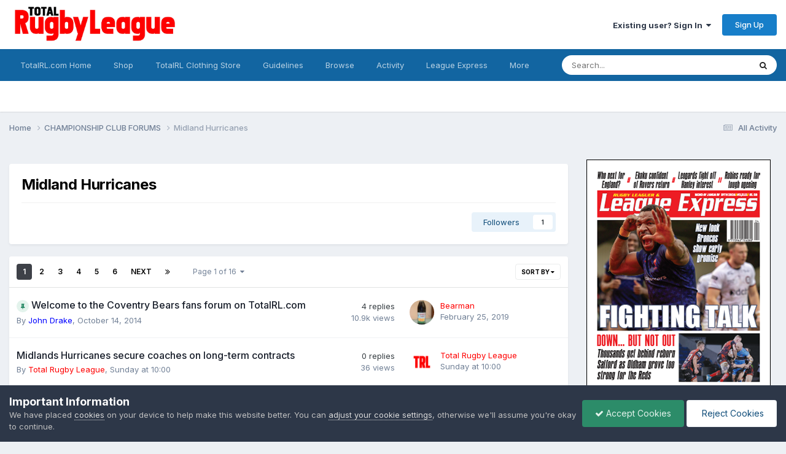

--- FILE ---
content_type: text/html;charset=UTF-8
request_url: https://www.totalrl.com/forums/index.php?/forum/497-midland-hurricanes/
body_size: 19975
content:
<!DOCTYPE html>
<html lang="en-GB" dir="ltr">
	<head>
		<meta charset="utf-8">
        
		<title>Midland Hurricanes - Total Rugby League Fans Forum</title>
		
			<!-- Google tag (gtag.js) -->
<script async src="https://www.googletagmanager.com/gtag/js?id=G-T0X9PDBY56"></script>
<script>
  window.dataLayer = window.dataLayer || [];
  function gtag(){dataLayer.push(arguments);}
  gtag('js', new Date());

  gtag('config', 'G-T0X9PDBY56');
</script>
		
		
		
		

	<meta name="viewport" content="width=device-width, initial-scale=1">


	
	
		<meta property="og:image" content="https://www.totalrl.com/forums/uploads/monthly_2025_11/TRLlogoshort.jpg.2ffc8c4b7c7acaef3ac17909bc8689c0.jpg">
	


	<meta name="twitter:card" content="summary_large_image" />


	
		<meta name="twitter:site" content="@totalrl" />
	



	
		
	

	
		
			
				<meta name="description" content="">
			
		
	

	
		
			
				<meta property="og:title" content="Midland Hurricanes">
			
		
	

	
		
			
				<meta property="og:description" content="">
			
		
	

	
		
			
				<meta property="og:url" content="https://www.totalrl.com/forums/index.php?/forum/497-midland-hurricanes/">
			
		
	

	
		
			
				<meta property="og:site_name" content="Total Rugby League Fans Forum">
			
		
	

	
		
			
				<meta property="og:locale" content="en_GB">
			
		
	


	
		<link rel="canonical" href="https://www.totalrl.com/forums/index.php?/forum/497-midland-hurricanes/" />
	

	
		<link rel="next" href="https://www.totalrl.com/forums/index.php?/forum/497-midland-hurricanes/page/2/" />
	

	
		<link rel="last" href="https://www.totalrl.com/forums/index.php?/forum/497-midland-hurricanes/page/16/" />
	

<link rel="alternate" type="application/rss+xml" title="Rugby League Forum" href="https://www.totalrl.com/forums/index.php?/rss/1-rugby-league-forum.xml/" /><link rel="alternate" type="application/rss+xml" title="General Rugby League Topics" href="https://www.totalrl.com/forums/index.php?/rss/2-general-rugby-league-topics.xml/" /><link rel="alternate" type="application/rss+xml" title="Midland Hurricanes Latest Topics" href="https://www.totalrl.com/forums/index.php?/forum/497-midland-hurricanes.xml/" />



<link rel="manifest" href="https://www.totalrl.com/forums/index.php?/manifest.webmanifest/">
<meta name="msapplication-config" content="https://www.totalrl.com/forums/index.php?/browserconfig.xml/">
<meta name="msapplication-starturl" content="/">
<meta name="application-name" content="Total Rugby League Fans Forum">
<meta name="apple-mobile-web-app-title" content="Total Rugby League Fans Forum">

	<meta name="theme-color" content="#ffffff">






	

	
		
			<link rel="icon" sizes="36x36" href="https://www.totalrl.com/forums/uploads/monthly_2020_07/android-chrome-36x36.png?v=1710428007">
		
	

	
		
			<link rel="icon" sizes="48x48" href="https://www.totalrl.com/forums/uploads/monthly_2020_07/android-chrome-48x48.png?v=1710428007">
		
	

	
		
			<link rel="icon" sizes="72x72" href="https://www.totalrl.com/forums/uploads/monthly_2020_07/android-chrome-72x72.png?v=1710428007">
		
	

	
		
			<link rel="icon" sizes="96x96" href="https://www.totalrl.com/forums/uploads/monthly_2020_07/android-chrome-96x96.png?v=1710428007">
		
	

	
		
			<link rel="icon" sizes="144x144" href="https://www.totalrl.com/forums/uploads/monthly_2020_07/android-chrome-144x144.png?v=1710428007">
		
	

	
		
			<link rel="icon" sizes="192x192" href="https://www.totalrl.com/forums/uploads/monthly_2020_07/android-chrome-192x192.png?v=1710428007">
		
	

	
		
			<link rel="icon" sizes="256x256" href="https://www.totalrl.com/forums/uploads/monthly_2020_07/android-chrome-256x256.png?v=1710428007">
		
	

	
		
			<link rel="icon" sizes="384x384" href="https://www.totalrl.com/forums/uploads/monthly_2020_07/android-chrome-384x384.png?v=1710428007">
		
	

	
		
			<link rel="icon" sizes="512x512" href="https://www.totalrl.com/forums/uploads/monthly_2020_07/android-chrome-512x512.png?v=1710428007">
		
	

	
		
			<meta name="msapplication-square70x70logo" content="https://www.totalrl.com/forums/uploads/monthly_2020_07/msapplication-square70x70logo.png?v=1710428007"/>
		
	

	
		
			<meta name="msapplication-TileImage" content="https://www.totalrl.com/forums/uploads/monthly_2020_07/msapplication-TileImage.png?v=1710428007"/>
		
	

	
		
			<meta name="msapplication-square150x150logo" content="https://www.totalrl.com/forums/uploads/monthly_2020_07/msapplication-square150x150logo.png?v=1710428007"/>
		
	

	
		
			<meta name="msapplication-wide310x150logo" content="https://www.totalrl.com/forums/uploads/monthly_2020_07/msapplication-wide310x150logo.png?v=1710428007"/>
		
	

	
		
			<meta name="msapplication-square310x310logo" content="https://www.totalrl.com/forums/uploads/monthly_2020_07/msapplication-square310x310logo.png?v=1710428007"/>
		
	

	
		
			
				<link rel="apple-touch-icon" href="https://www.totalrl.com/forums/uploads/monthly_2020_07/apple-touch-icon-57x57.png?v=1710428007">
			
		
	

	
		
			
				<link rel="apple-touch-icon" sizes="60x60" href="https://www.totalrl.com/forums/uploads/monthly_2020_07/apple-touch-icon-60x60.png?v=1710428007">
			
		
	

	
		
			
				<link rel="apple-touch-icon" sizes="72x72" href="https://www.totalrl.com/forums/uploads/monthly_2020_07/apple-touch-icon-72x72.png?v=1710428007">
			
		
	

	
		
			
				<link rel="apple-touch-icon" sizes="76x76" href="https://www.totalrl.com/forums/uploads/monthly_2020_07/apple-touch-icon-76x76.png?v=1710428007">
			
		
	

	
		
			
				<link rel="apple-touch-icon" sizes="114x114" href="https://www.totalrl.com/forums/uploads/monthly_2020_07/apple-touch-icon-114x114.png?v=1710428007">
			
		
	

	
		
			
				<link rel="apple-touch-icon" sizes="120x120" href="https://www.totalrl.com/forums/uploads/monthly_2020_07/apple-touch-icon-120x120.png?v=1710428007">
			
		
	

	
		
			
				<link rel="apple-touch-icon" sizes="144x144" href="https://www.totalrl.com/forums/uploads/monthly_2020_07/apple-touch-icon-144x144.png?v=1710428007">
			
		
	

	
		
			
				<link rel="apple-touch-icon" sizes="152x152" href="https://www.totalrl.com/forums/uploads/monthly_2020_07/apple-touch-icon-152x152.png?v=1710428007">
			
		
	

	
		
			
				<link rel="apple-touch-icon" sizes="180x180" href="https://www.totalrl.com/forums/uploads/monthly_2020_07/apple-touch-icon-180x180.png?v=1710428007">
			
		
	





<link rel="preload" href="//www.totalrl.com/forums/applications/core/interface/font/fontawesome-webfont.woff2?v=4.7.0" as="font" crossorigin="anonymous">
		


	<link rel="preconnect" href="https://fonts.googleapis.com">
	<link rel="preconnect" href="https://fonts.gstatic.com" crossorigin>
	
		<link href="https://fonts.googleapis.com/css2?family=Inter:wght@300;400;500;600;700&display=swap" rel="stylesheet">
	



	<link rel='stylesheet' href='https://www.totalrl.com/forums/uploads/css_built_14/341e4a57816af3ba440d891ca87450ff_framework.css?v=c2ad8534971763144106' media='all'>

	<link rel='stylesheet' href='https://www.totalrl.com/forums/uploads/css_built_14/05e81b71abe4f22d6eb8d1a929494829_responsive.css?v=c2ad8534971763144106' media='all'>

	<link rel='stylesheet' href='https://www.totalrl.com/forums/uploads/css_built_14/20446cf2d164adcc029377cb04d43d17_flags.css?v=c2ad8534971763144106' media='all'>

	<link rel='stylesheet' href='https://www.totalrl.com/forums/uploads/css_built_14/90eb5adf50a8c640f633d47fd7eb1778_core.css?v=c2ad8534971763144106' media='all'>

	<link rel='stylesheet' href='https://www.totalrl.com/forums/uploads/css_built_14/5a0da001ccc2200dc5625c3f3934497d_core_responsive.css?v=c2ad8534971763144106' media='all'>

	<link rel='stylesheet' href='https://www.totalrl.com/forums/uploads/css_built_14/62e269ced0fdab7e30e026f1d30ae516_forums.css?v=c2ad8534971763144106' media='all'>

	<link rel='stylesheet' href='https://www.totalrl.com/forums/uploads/css_built_14/76e62c573090645fb99a15a363d8620e_forums_responsive.css?v=c2ad8534971763144106' media='all'>





<link rel='stylesheet' href='https://www.totalrl.com/forums/uploads/css_built_14/258adbb6e4f3e83cd3b355f84e3fa002_custom.css?v=c2ad8534971763144106' media='all'>




		
		

	
	<link rel='shortcut icon' href='https://www.totalrl.com/forums/uploads/monthly_2025_11/2054381387_TRLlogoshort.jpg' type="image/jpeg">

	</head>
	<body class='ipsApp ipsApp_front ipsJS_none ipsClearfix' data-controller='core.front.core.app' data-message="" data-pageApp='forums' data-pageLocation='front' data-pageModule='forums' data-pageController='forums' data-pageID='497'  >
		
        

        

		  <a href='#ipsLayout_mainArea' class='ipsHide' title='Go to main content on this page' accesskey='m'>Jump to content</a>
		<div id='ipsLayout_header' class='ipsClearfix'>
			





			<header>
				<div class='ipsLayout_container'>
					


<a href='https://www.totalrl.com/forums/' id='elLogo' accesskey='1'><img src="https://www.totalrl.com/forums/uploads/monthly_2025_11/TRLlogo1.jpg.95db35f9c9c40862ed5b0e9cea5e9c98.jpg" alt='Total Rugby League Fans Forum'></a>

					
						

	<ul id='elUserNav' class='ipsList_inline cSignedOut ipsResponsive_showDesktop'>
		
        
		
        
        
            
            <li id='elSignInLink'>
                <a href='https://www.totalrl.com/forums/index.php?/login/' data-ipsMenu-closeOnClick="false" data-ipsMenu id='elUserSignIn'>
                    Existing user? Sign In &nbsp;<i class='fa fa-caret-down'></i>
                </a>
                
<div id='elUserSignIn_menu' class='ipsMenu ipsMenu_auto ipsHide'>
	<form accept-charset='utf-8' method='post' action='https://www.totalrl.com/forums/index.php?/login/'>
		<input type="hidden" name="csrfKey" value="644c4cccb6aaac3444afd1d05158b4a7">
		<input type="hidden" name="ref" value="aHR0cHM6Ly93d3cudG90YWxybC5jb20vZm9ydW1zL2luZGV4LnBocD8vZm9ydW0vNDk3LW1pZGxhbmQtaHVycmljYW5lcy8=">
		<div data-role="loginForm">
			
			
			
				
<div class="ipsPad ipsForm ipsForm_vertical">
	<h4 class="ipsType_sectionHead">Sign In</h4>
	<br><br>
	<ul class='ipsList_reset'>
		<li class="ipsFieldRow ipsFieldRow_noLabel ipsFieldRow_fullWidth">
			
			
				<input type="text" placeholder="Display Name or Email Address" name="auth" autocomplete="email">
			
		</li>
		<li class="ipsFieldRow ipsFieldRow_noLabel ipsFieldRow_fullWidth">
			<input type="password" placeholder="Password" name="password" autocomplete="current-password">
		</li>
		<li class="ipsFieldRow ipsFieldRow_checkbox ipsClearfix">
			<span class="ipsCustomInput">
				<input type="checkbox" name="remember_me" id="remember_me_checkbox" value="1" checked aria-checked="true">
				<span></span>
			</span>
			<div class="ipsFieldRow_content">
				<label class="ipsFieldRow_label" for="remember_me_checkbox">Remember me</label>
				<span class="ipsFieldRow_desc">Not recommended on shared computers</span>
			</div>
		</li>
		<li class="ipsFieldRow ipsFieldRow_fullWidth">
			<button type="submit" name="_processLogin" value="usernamepassword" class="ipsButton ipsButton_primary ipsButton_small" id="elSignIn_submit">Sign In</button>
			
				<p class="ipsType_right ipsType_small">
					
						<a href='https://www.totalrl.com/forums/index.php?/lostpassword/' data-ipsDialog data-ipsDialog-title='Forgot your password?'>
					
					Forgot your password?</a>
				</p>
			
		</li>
	</ul>
</div>
			
		</div>
	</form>
</div>
            </li>
            
        
		
			<li>
				
					<a href='https://www.totalrl.com/forums/index.php?/register/' data-ipsDialog data-ipsDialog-size='narrow' data-ipsDialog-title='Sign Up' id='elRegisterButton' class='ipsButton ipsButton_normal ipsButton_primary'>Sign Up</a>
				
			</li>
		
	</ul>

						
<ul class='ipsMobileHamburger ipsList_reset ipsResponsive_hideDesktop'>
	<li data-ipsDrawer data-ipsDrawer-drawerElem='#elMobileDrawer'>
		<a href='#'>
			
			
				
			
			
			
			<i class='fa fa-navicon'></i>
		</a>
	</li>
</ul>
					
				</div>
			</header>
			

	<nav data-controller='core.front.core.navBar' class=' ipsResponsive_showDesktop'>
		<div class='ipsNavBar_primary ipsLayout_container '>
			<ul data-role="primaryNavBar" class='ipsClearfix'>
				


	
		
		
		<li  id='elNavSecondary_24' data-role="navBarItem" data-navApp="core" data-navExt="CustomItem">
			
			
				<a href="https://www.totalrl.com"  data-navItem-id="24" >
					TotalRL.com Home<span class='ipsNavBar_active__identifier'></span>
				</a>
			
			
		</li>
	
	

	
		
		
		<li  id='elNavSecondary_27' data-role="navBarItem" data-navApp="core" data-navExt="CustomItem">
			
			
				<a href="https://www.totalrl.com/shop"  data-navItem-id="27" >
					Shop<span class='ipsNavBar_active__identifier'></span>
				</a>
			
			
		</li>
	
	

	
		
		
		<li  id='elNavSecondary_28' data-role="navBarItem" data-navApp="core" data-navExt="CustomItem">
			
			
				<a href="https://ellisrugby.com/totalrl/" target='_blank' rel="noopener" data-navItem-id="28" >
					TotalRL Clothing Store<span class='ipsNavBar_active__identifier'></span>
				</a>
			
			
		</li>
	
	

	
		
		
		<li  id='elNavSecondary_9' data-role="navBarItem" data-navApp="core" data-navExt="Guidelines">
			
			
				<a href="https://www.totalrl.com/forums/index.php?/guidelines/"  data-navItem-id="9" >
					Guidelines<span class='ipsNavBar_active__identifier'></span>
				</a>
			
			
		</li>
	
	

	
		
		
		<li  id='elNavSecondary_1' data-role="navBarItem" data-navApp="core" data-navExt="CustomItem">
			
			
				<a href="https://www.totalrl.com/forums/"  data-navItem-id="1" >
					Browse<span class='ipsNavBar_active__identifier'></span>
				</a>
			
			
				<ul class='ipsNavBar_secondary ipsHide' data-role='secondaryNavBar'>
					


	
		
		
		<li  id='elNavSecondary_10' data-role="navBarItem" data-navApp="core" data-navExt="StaffDirectory">
			
			
				<a href="https://www.totalrl.com/forums/index.php?/staff/"  data-navItem-id="10" >
					Staff<span class='ipsNavBar_active__identifier'></span>
				</a>
			
			
		</li>
	
	

	
		
		
		<li  id='elNavSecondary_11' data-role="navBarItem" data-navApp="core" data-navExt="OnlineUsers">
			
			
				<a href="https://www.totalrl.com/forums/index.php?/online/"  data-navItem-id="11" >
					Online Users<span class='ipsNavBar_active__identifier'></span>
				</a>
			
			
		</li>
	
	

	
		
		
		<li  id='elNavSecondary_12' data-role="navBarItem" data-navApp="core" data-navExt="Leaderboard">
			
			
				<a href="https://www.totalrl.com/forums/index.php?/leaderboard/"  data-navItem-id="12" >
					Leaderboard<span class='ipsNavBar_active__identifier'></span>
				</a>
			
			
		</li>
	
	

					<li class='ipsHide' id='elNavigationMore_1' data-role='navMore'>
						<a href='#' data-ipsMenu data-ipsMenu-appendTo='#elNavigationMore_1' id='elNavigationMore_1_dropdown'>More <i class='fa fa-caret-down'></i></a>
						<ul class='ipsHide ipsMenu ipsMenu_auto' id='elNavigationMore_1_dropdown_menu' data-role='moreDropdown'></ul>
					</li>
				</ul>
			
		</li>
	
	

	
		
		
		<li  id='elNavSecondary_2' data-role="navBarItem" data-navApp="core" data-navExt="CustomItem">
			
			
				<a href="https://www.totalrl.com/forums/index.php?/discover/"  data-navItem-id="2" >
					Activity<span class='ipsNavBar_active__identifier'></span>
				</a>
			
			
				<ul class='ipsNavBar_secondary ipsHide' data-role='secondaryNavBar'>
					


	
		
		
		<li  id='elNavSecondary_3' data-role="navBarItem" data-navApp="core" data-navExt="AllActivity">
			
			
				<a href="https://www.totalrl.com/forums/index.php?/discover/"  data-navItem-id="3" >
					All Activity<span class='ipsNavBar_active__identifier'></span>
				</a>
			
			
		</li>
	
	

	
	

	
	

	
	

	
		
		
		<li  id='elNavSecondary_7' data-role="navBarItem" data-navApp="core" data-navExt="Search">
			
			
				<a href="https://www.totalrl.com/forums/index.php?/search/"  data-navItem-id="7" >
					Search<span class='ipsNavBar_active__identifier'></span>
				</a>
			
			
		</li>
	
	

					<li class='ipsHide' id='elNavigationMore_2' data-role='navMore'>
						<a href='#' data-ipsMenu data-ipsMenu-appendTo='#elNavigationMore_2' id='elNavigationMore_2_dropdown'>More <i class='fa fa-caret-down'></i></a>
						<ul class='ipsHide ipsMenu ipsMenu_auto' id='elNavigationMore_2_dropdown_menu' data-role='moreDropdown'></ul>
					</li>
				</ul>
			
		</li>
	
	

	
		
		
		<li  id='elNavSecondary_25' data-role="navBarItem" data-navApp="core" data-navExt="CustomItem">
			
			
				<a href="https://www.totalrl.com/league-express/"  data-navItem-id="25" >
					League Express<span class='ipsNavBar_active__identifier'></span>
				</a>
			
			
		</li>
	
	

	
		
		
		<li  id='elNavSecondary_26' data-role="navBarItem" data-navApp="core" data-navExt="CustomItem">
			
			
				<a href="https://www.totalrl.com/rugby-league-world/"  data-navItem-id="26" >
					Rugby League World<span class='ipsNavBar_active__identifier'></span>
				</a>
			
			
		</li>
	
	

				<li class='ipsHide' id='elNavigationMore' data-role='navMore'>
					<a href='#' data-ipsMenu data-ipsMenu-appendTo='#elNavigationMore' id='elNavigationMore_dropdown'>More</a>
					<ul class='ipsNavBar_secondary ipsHide' data-role='secondaryNavBar'>
						<li class='ipsHide' id='elNavigationMore_more' data-role='navMore'>
							<a href='#' data-ipsMenu data-ipsMenu-appendTo='#elNavigationMore_more' id='elNavigationMore_more_dropdown'>More <i class='fa fa-caret-down'></i></a>
							<ul class='ipsHide ipsMenu ipsMenu_auto' id='elNavigationMore_more_dropdown_menu' data-role='moreDropdown'></ul>
						</li>
					</ul>
				</li>
			</ul>
			

	<div id="elSearchWrapper">
		<div id='elSearch' data-controller="core.front.core.quickSearch">
			<form accept-charset='utf-8' action='//www.totalrl.com/forums/index.php?/search/&amp;do=quicksearch' method='post'>
                <input type='search' id='elSearchField' placeholder='Search...' name='q' autocomplete='off' aria-label='Search'>
                <details class='cSearchFilter'>
                    <summary class='cSearchFilter__text'></summary>
                    <ul class='cSearchFilter__menu'>
                        
                        <li><label><input type="radio" name="type" value="all" ><span class='cSearchFilter__menuText'>Everywhere</span></label></li>
                        
                            
                                <li><label><input type="radio" name="type" value='contextual_{&quot;type&quot;:&quot;forums_topic&quot;,&quot;nodes&quot;:497}' checked><span class='cSearchFilter__menuText'>This Forum</span></label></li>
                            
                        
                        
                            <li><label><input type="radio" name="type" value="forums_topic"><span class='cSearchFilter__menuText'>Topics</span></label></li>
                        
                            <li><label><input type="radio" name="type" value="calendar_event"><span class='cSearchFilter__menuText'>Events</span></label></li>
                        
                            <li><label><input type="radio" name="type" value="core_members"><span class='cSearchFilter__menuText'>Members</span></label></li>
                        
                    </ul>
                </details>
				<button class='cSearchSubmit' type="submit" aria-label='Search'><i class="fa fa-search"></i></button>
			</form>
		</div>
	</div>

		</div>
	</nav>

			
<ul id='elMobileNav' class='ipsResponsive_hideDesktop' data-controller='core.front.core.mobileNav'>
	
		
			
			
				
					<li id='elMobileBreadcrumb'>
						<a href='https://www.totalrl.com/forums/index.php?/forum/505-championship-club-forums/'>
							<span>CHAMPIONSHIP CLUB FORUMS</span>
						</a>
					</li>
				
				
			
				
				
			
		
	
	
	
	<li >
		<a data-action="defaultStream" href='https://www.totalrl.com/forums/index.php?/discover/'><i class="fa fa-newspaper-o" aria-hidden="true"></i></a>
	</li>

	

	
		<li class='ipsJS_show'>
			<a href='https://www.totalrl.com/forums/index.php?/search/'><i class='fa fa-search'></i></a>
		</li>
	
</ul>
		</div>
		<main id='ipsLayout_body' class='ipsLayout_container'>
			<div id='ipsLayout_contentArea'>
				<div id='ipsLayout_contentWrapper'>
					
<nav class='ipsBreadcrumb ipsBreadcrumb_top ipsFaded_withHover'>
	

	<ul class='ipsList_inline ipsPos_right'>
		
		<li >
			<a data-action="defaultStream" class='ipsType_light '  href='https://www.totalrl.com/forums/index.php?/discover/'><i class="fa fa-newspaper-o" aria-hidden="true"></i> <span>All Activity</span></a>
		</li>
		
	</ul>

	<ul data-role="breadcrumbList">
		<li>
			<a title="Home" href='https://www.totalrl.com/forums/'>
				<span>Home <i class='fa fa-angle-right'></i></span>
			</a>
		</li>
		
		
			<li>
				
					<a href='https://www.totalrl.com/forums/index.php?/forum/505-championship-club-forums/'>
						<span>CHAMPIONSHIP CLUB FORUMS <i class='fa fa-angle-right' aria-hidden="true"></i></span>
					</a>
				
			</li>
		
			<li>
				
					Midland Hurricanes
				
			</li>
		
	</ul>
</nav>
					
					<div id='ipsLayout_mainArea'>
						<!--MONUMETRIC [BTF|Pos 2] D:728x90 M:320x50,320x100 T:728x90 START-->

<div id="mmt-379db2c4-a912-4a92-a183-38af578f2e4c"></div><script type="text/javascript" data-cfasync="false">$MMT = window.$MMT || {}; $MMT.cmd = $MMT.cmd || [];$MMT.cmd.push(function(){ $MMT.display.slots.push(["379db2c4-a912-4a92-a183-38af578f2e4c"]); })</script><br>

<!--MONUMETRIC [BTF|Pos 2] D:728x90 M:320x50,320x100 T:728x90  ENDS-->
						
						
						

	




						




	
	<div class="ipsPageHeader  ipsBox ipsResponsive_pull ipsPadding ipsClearfix" >
		<header>
			
			<h1 class="ipsType_pageTitle">Midland Hurricanes</h1>
			
				



<div class='ipsType_richText ipsType_normal' data-controller='core.front.core.lightboxedImages' >

</div>

			
			
			
				<hr class='ipsHr ipsResponsive_hidePhone' />
				<div class='ipsClearfix ipsResponsive_hidePhone'>
					<div class='ipsPos_right'>
                        
                        

<div data-followApp='forums' data-followArea='forum' data-followID='497' data-controller='core.front.core.followButton'>
	

	<a href='https://www.totalrl.com/forums/index.php?/login/' rel="nofollow" class="ipsFollow ipsPos_middle ipsButton ipsButton_light ipsButton_verySmall " data-role="followButton" data-ipsTooltip title='Sign in to follow this'>
		<span>Followers</span>
		<span class='ipsCommentCount'>1</span>
	</a>

</div>
                    </div>
				</div>
			
		</header>
	</div>
	
	

<div data-controller='forums.front.forum.forumPage'>
	<ul class="ipsToolList ipsToolList_horizontal ipsSpacer_both">
		






	</ul>
	
<div class='ipsBox ipsResponsive_pull' data-baseurl='https://www.totalrl.com/forums/index.php?/forum/497-midland-hurricanes/' data-resort='listResort' data-tableID='topics'  data-controller='core.global.core.table'>
	
		<h2 class='ipsType_sectionTitle ipsHide ipsType_medium ipsType_reset ipsClear'>618 topics in this forum</h2>
	

	
	<div class="ipsButtonBar ipsPad_half ipsClearfix ipsClear">
		

		<ul class="ipsButtonRow ipsPos_right ipsClearfix">
			
				<li>
					<a href="#elSortByMenu_menu" id="elSortByMenu_b550044d1d5c9a723de4920c6efbcb22" data-role='sortButton' data-ipsMenu data-ipsMenu-activeClass="ipsButtonRow_active" data-ipsMenu-selectable="radio">Sort By <i class="fa fa-caret-down"></i></a>
					<ul class="ipsMenu ipsMenu_auto ipsMenu_withStem ipsMenu_selectable ipsHide" id="elSortByMenu_b550044d1d5c9a723de4920c6efbcb22_menu">
						
						
							<li class="ipsMenu_item ipsMenu_itemChecked" data-ipsMenuValue="last_post" data-sortDirection='desc'><a href="https://www.totalrl.com/forums/index.php?/forum/497-midland-hurricanes/&amp;sortby=last_post&amp;sortdirection=desc" rel="nofollow">Recently Updated</a></li>
						
							<li class="ipsMenu_item " data-ipsMenuValue="title" data-sortDirection='asc'><a href="https://www.totalrl.com/forums/index.php?/forum/497-midland-hurricanes/&amp;sortby=title&amp;sortdirection=asc" rel="nofollow">Title</a></li>
						
							<li class="ipsMenu_item " data-ipsMenuValue="start_date" data-sortDirection='desc'><a href="https://www.totalrl.com/forums/index.php?/forum/497-midland-hurricanes/&amp;sortby=start_date&amp;sortdirection=desc" rel="nofollow">Start Date</a></li>
						
							<li class="ipsMenu_item " data-ipsMenuValue="views" data-sortDirection='desc'><a href="https://www.totalrl.com/forums/index.php?/forum/497-midland-hurricanes/&amp;sortby=views&amp;sortdirection=desc" rel="nofollow">Most Viewed</a></li>
						
							<li class="ipsMenu_item " data-ipsMenuValue="posts" data-sortDirection='desc'><a href="https://www.totalrl.com/forums/index.php?/forum/497-midland-hurricanes/&amp;sortby=posts&amp;sortdirection=desc" rel="nofollow">Most Replies</a></li>
						
						
							<li class="ipsMenu_item " data-noSelect="true">
								<a href='https://www.totalrl.com/forums/index.php?/forum/497-midland-hurricanes/&amp;advancedSearchForm=1&amp;sortby=forums_topics.last_post&amp;sortdirection=DESC' rel="nofollow" data-ipsDialog data-ipsDialog-title='Custom Sort'>Custom</a>
							</li>
						
					</ul>
				</li>
			
				
		</ul>
		


		<div data-role="tablePagination" >
			


	
	<ul class='ipsPagination' id='elPagination_1d458d961365e5adcacb58d328146d4f_166031439' data-ipsPagination-seoPagination='true' data-pages='16' data-ipsPagination  data-ipsPagination-pages="16" data-ipsPagination-perPage='40'>
		
			
				<li class='ipsPagination_first ipsPagination_inactive'><a href='https://www.totalrl.com/forums/index.php?/forum/497-midland-hurricanes/' rel="first" data-page='1' data-ipsTooltip title='First page'><i class='fa fa-angle-double-left'></i></a></li>
				<li class='ipsPagination_prev ipsPagination_inactive'><a href='https://www.totalrl.com/forums/index.php?/forum/497-midland-hurricanes/' rel="prev" data-page='0' data-ipsTooltip title='Previous page'>Prev</a></li>
			
			<li class='ipsPagination_page ipsPagination_active'><a href='https://www.totalrl.com/forums/index.php?/forum/497-midland-hurricanes/' data-page='1'>1</a></li>
			
				
					<li class='ipsPagination_page'><a href='https://www.totalrl.com/forums/index.php?/forum/497-midland-hurricanes/page/2/' data-page='2'>2</a></li>
				
					<li class='ipsPagination_page'><a href='https://www.totalrl.com/forums/index.php?/forum/497-midland-hurricanes/page/3/' data-page='3'>3</a></li>
				
					<li class='ipsPagination_page'><a href='https://www.totalrl.com/forums/index.php?/forum/497-midland-hurricanes/page/4/' data-page='4'>4</a></li>
				
					<li class='ipsPagination_page'><a href='https://www.totalrl.com/forums/index.php?/forum/497-midland-hurricanes/page/5/' data-page='5'>5</a></li>
				
					<li class='ipsPagination_page'><a href='https://www.totalrl.com/forums/index.php?/forum/497-midland-hurricanes/page/6/' data-page='6'>6</a></li>
				
				<li class='ipsPagination_next'><a href='https://www.totalrl.com/forums/index.php?/forum/497-midland-hurricanes/page/2/' rel="next" data-page='2' data-ipsTooltip title='Next page'>Next</a></li>
				<li class='ipsPagination_last'><a href='https://www.totalrl.com/forums/index.php?/forum/497-midland-hurricanes/page/16/' rel="last" data-page='16' data-ipsTooltip title='Last page'><i class='fa fa-angle-double-right'></i></a></li>
			
			
				<li class='ipsPagination_pageJump'>
					<a href='#' data-ipsMenu data-ipsMenu-closeOnClick='false' data-ipsMenu-appendTo='#elPagination_1d458d961365e5adcacb58d328146d4f_166031439' id='elPagination_1d458d961365e5adcacb58d328146d4f_166031439_jump'>Page 1 of 16 &nbsp;<i class='fa fa-caret-down'></i></a>
					<div class='ipsMenu ipsMenu_narrow ipsPadding ipsHide' id='elPagination_1d458d961365e5adcacb58d328146d4f_166031439_jump_menu'>
						<form accept-charset='utf-8' method='post' action='https://www.totalrl.com/forums/index.php?/forum/497-midland-hurricanes/' data-role="pageJump" data-baseUrl='#'>
							<ul class='ipsForm ipsForm_horizontal'>
								<li class='ipsFieldRow'>
									<input type='number' min='1' max='16' placeholder='Page number' class='ipsField_fullWidth' name='page'>
								</li>
								<li class='ipsFieldRow ipsFieldRow_fullWidth'>
									<input type='submit' class='ipsButton_fullWidth ipsButton ipsButton_verySmall ipsButton_primary' value='Go'>
								</li>
							</ul>
						</form>
					</div>
				</li>
			
		
	</ul>

		</div>
	</div>
	
	
		
			<ol class='ipsClear ipsDataList cForumTopicTable  cTopicList ' id='elTable_b550044d1d5c9a723de4920c6efbcb22' data-role="tableRows">
				


	
	

	
	

	
	

	
	

	
	

	
	

	
	

	
	

	
	

	
	

	
	

	
	

	
	

	
	

	
	

	
	

	
	

	
	

	
	

	
	

	
	

	
	

	
	

	
	

	
	

	
	

	
	

	
	

	
	

	
	

	
	

	
	

	
	

	
	

	
	

	
	

	
	

	
	

	
	

	
	


	
	
		
		
		
		
			<li class="ipsDataItem ipsDataItem_responsivePhoto     " data-rowID='260380' data-location='' data-controller='forums.front.forum.topicRow'>
				
				<div class='ipsDataItem_main'>
					
					<h4 class='ipsDataItem_title ipsContained_container'>
						
						
						
						

						
						
						
                            
                            							
							
								<span><span class="ipsBadge ipsBadge_icon ipsBadge_small ipsBadge_positive" data-ipsTooltip title='Pinned'><i class='fa fa-thumb-tack'></i></span></span>
							
							
						
										
												

						<span class='ipsType_break ipsContained'>
							<a href='https://www.totalrl.com/forums/index.php?/topic/260380-welcome-to-the-coventry-bears-fans-forum-on-totalrlcom/' class='' title='Welcome to the Coventry Bears fans forum on TotalRL.com '  data-ipsHover data-ipsHover-target='https://www.totalrl.com/forums/index.php?/topic/260380-welcome-to-the-coventry-bears-fans-forum-on-totalrlcom/&amp;preview=1' data-ipsHover-timeout='1.5'>
								<span>
									Welcome to the Coventry Bears fans forum on TotalRL.com
								</span>
							</a>
						</span>
						
					</h4>
					<span data-role="activeUsers"></span>
					<div class='ipsDataItem_meta ipsType_reset ipsType_light ipsType_blendLinks'>
						<span>
							By 


<a href='https://www.totalrl.com/forums/index.php?/profile/21795-john-drake/' rel="nofollow" data-ipsHover data-ipsHover-width='370' data-ipsHover-target='https://www.totalrl.com/forums/index.php?/profile/21795-john-drake/&amp;do=hovercard&amp;referrer=https%253A%252F%252Fwww.totalrl.com%252Fforums%252Findex.php%253F%252Fforum%252F497-midland-hurricanes%252F' title="Go to John Drake's profile" class="ipsType_break"><span style='color:blue'>John Drake</span></a>, 
						</span><time datetime='2014-10-14T09:32:35Z' title='14/10/14 09:32' data-short='11 yr'>October 14, 2014</time>
						
						
					</div>
				</div>
				<ul class='ipsDataItem_stats'>
					
					
						<li  data-statType='forums_comments'>
						    
							<span class='ipsDataItem_stats_number'>4</span>
							<span class='ipsDataItem_stats_type'> replies</span>
						    
							
						</li>
					
						<li class='ipsType_light' data-statType='num_views'>
						    
							<span class='ipsDataItem_stats_number'>10.9k</span>
							<span class='ipsDataItem_stats_type'> views</span>
						    
							
						</li>
					
				</ul>
				<ul class='ipsDataItem_lastPoster ipsDataItem_withPhoto ipsType_blendLinks'>
					<li>
						
							


	<a href="https://www.totalrl.com/forums/index.php?/profile/122-bearman/" rel="nofollow" data-ipsHover data-ipsHover-width="370" data-ipsHover-target="https://www.totalrl.com/forums/index.php?/profile/122-bearman/&amp;do=hovercard" class="ipsUserPhoto ipsUserPhoto_tiny" title="Go to Bearman's profile">
		<img src='https://www.totalrl.com/forums/uploads/profile/photo-thumb-122.jpg' alt='Bearman' loading="lazy">
	</a>

						
					</li>
					<li>
						
							
								


<a href='https://www.totalrl.com/forums/index.php?/profile/122-bearman/' rel="nofollow" data-ipsHover data-ipsHover-width='370' data-ipsHover-target='https://www.totalrl.com/forums/index.php?/profile/122-bearman/&amp;do=hovercard&amp;referrer=https%253A%252F%252Fwww.totalrl.com%252Fforums%252Findex.php%253F%252Fforum%252F497-midland-hurricanes%252F' title="Go to Bearman's profile" class="ipsType_break"><span style='color:red'>Bearman</span></a>
							
						
					</li>
					<li class="ipsType_light">
						
							<time datetime='2019-02-25T09:42:29Z' title='25/02/19 09:42' data-short='6 yr'>February 25, 2019</time>
						
					</li>
				</ul>
				
			</li>
		
	
		
		
		
		
			<li class="ipsDataItem ipsDataItem_responsivePhoto     " data-rowID='420209' data-location='' data-controller='forums.front.forum.topicRow'>
				
				<div class='ipsDataItem_main'>
					
					<h4 class='ipsDataItem_title ipsContained_container'>
						
						
						
						

						
						
						
										
												

						<span class='ipsType_break ipsContained'>
							<a href='https://www.totalrl.com/forums/index.php?/topic/420209-midlands-hurricanes-secure-coaches-on-long-term-contracts/' class='' title='Midlands Hurricanes secure coaches on long-term contracts '  data-ipsHover data-ipsHover-target='https://www.totalrl.com/forums/index.php?/topic/420209-midlands-hurricanes-secure-coaches-on-long-term-contracts/&amp;preview=1' data-ipsHover-timeout='1.5'>
								<span>
									Midlands Hurricanes secure coaches on long-term contracts
								</span>
							</a>
						</span>
						
					</h4>
					<span data-role="activeUsers"></span>
					<div class='ipsDataItem_meta ipsType_reset ipsType_light ipsType_blendLinks'>
						<span>
							By 


<a href='https://www.totalrl.com/forums/index.php?/profile/42455-total-rugby-league/' rel="nofollow" data-ipsHover data-ipsHover-width='370' data-ipsHover-target='https://www.totalrl.com/forums/index.php?/profile/42455-total-rugby-league/&amp;do=hovercard&amp;referrer=https%253A%252F%252Fwww.totalrl.com%252Fforums%252Findex.php%253F%252Fforum%252F497-midland-hurricanes%252F' title="Go to Total Rugby League's profile" class="ipsType_break"><span style='color:red'>Total Rugby League</span></a>, 
						</span><time datetime='2026-01-18T10:00:18Z' title='18/01/26 10:00' data-short='3 dy'>Sunday at 10:00</time>
						
						
					</div>
				</div>
				<ul class='ipsDataItem_stats'>
					
					
						<li  data-statType='forums_comments'>
						    
							<span class='ipsDataItem_stats_number'>0</span>
							<span class='ipsDataItem_stats_type'> replies</span>
						    
							
						</li>
					
						<li class='ipsType_light' data-statType='num_views'>
						    
							<span class='ipsDataItem_stats_number'>36</span>
							<span class='ipsDataItem_stats_type'> views</span>
						    
							
						</li>
					
				</ul>
				<ul class='ipsDataItem_lastPoster ipsDataItem_withPhoto ipsType_blendLinks'>
					<li>
						
							


	<a href="https://www.totalrl.com/forums/index.php?/profile/42455-total-rugby-league/" rel="nofollow" data-ipsHover data-ipsHover-width="370" data-ipsHover-target="https://www.totalrl.com/forums/index.php?/profile/42455-total-rugby-league/&amp;do=hovercard" class="ipsUserPhoto ipsUserPhoto_tiny" title="Go to Total Rugby League's profile">
		<img src='https://www.totalrl.com/forums/uploads/monthly_2021_02/favicon-new.thumb.png.88631bec25bd68dc5ec8fbab0d5452d6.png' alt='Total Rugby League' loading="lazy">
	</a>

						
					</li>
					<li>
						
							
								


<a href='https://www.totalrl.com/forums/index.php?/profile/42455-total-rugby-league/' rel="nofollow" data-ipsHover data-ipsHover-width='370' data-ipsHover-target='https://www.totalrl.com/forums/index.php?/profile/42455-total-rugby-league/&amp;do=hovercard&amp;referrer=https%253A%252F%252Fwww.totalrl.com%252Fforums%252Findex.php%253F%252Fforum%252F497-midland-hurricanes%252F' title="Go to Total Rugby League's profile" class="ipsType_break"><span style='color:red'>Total Rugby League</span></a>
							
						
					</li>
					<li class="ipsType_light">
						
							<time datetime='2026-01-18T10:00:18Z' title='18/01/26 10:00' data-short='3 dy'>Sunday at 10:00</time>
						
					</li>
				</ul>
				
			</li>
		
	
		
		
		
		
			<li class="ipsDataItem ipsDataItem_responsivePhoto     " data-rowID='419989' data-location='' data-controller='forums.front.forum.topicRow'>
				
				<div class='ipsDataItem_main'>
					
					<h4 class='ipsDataItem_title ipsContained_container'>
						
						
						
						

						
						
						
										
												

						<span class='ipsType_break ipsContained'>
							<a href='https://www.totalrl.com/forums/index.php?/topic/419989-hull-kr-handed-amateur-trip-as-challenge-cup-third-round-draw-revealed/' class='' title='Hull KR handed amateur trip as Challenge Cup third-round draw revealed '  data-ipsHover data-ipsHover-target='https://www.totalrl.com/forums/index.php?/topic/419989-hull-kr-handed-amateur-trip-as-challenge-cup-third-round-draw-revealed/&amp;preview=1' data-ipsHover-timeout='1.5'>
								<span>
									Hull KR handed amateur trip as Challenge Cup third-round draw revealed
								</span>
							</a>
						</span>
						
					</h4>
					<span data-role="activeUsers"></span>
					<div class='ipsDataItem_meta ipsType_reset ipsType_light ipsType_blendLinks'>
						<span>
							By 


<a href='https://www.totalrl.com/forums/index.php?/profile/42455-total-rugby-league/' rel="nofollow" data-ipsHover data-ipsHover-width='370' data-ipsHover-target='https://www.totalrl.com/forums/index.php?/profile/42455-total-rugby-league/&amp;do=hovercard&amp;referrer=https%253A%252F%252Fwww.totalrl.com%252Fforums%252Findex.php%253F%252Fforum%252F497-midland-hurricanes%252F' title="Go to Total Rugby League's profile" class="ipsType_break"><span style='color:red'>Total Rugby League</span></a>, 
						</span><time datetime='2026-01-12T14:15:13Z' title='12/01/26 14:15' data-short='Jan 12'>January 12</time>
						
						
					</div>
				</div>
				<ul class='ipsDataItem_stats'>
					
					
						<li  data-statType='forums_comments'>
						    
							<span class='ipsDataItem_stats_number'>0</span>
							<span class='ipsDataItem_stats_type'> replies</span>
						    
							
						</li>
					
						<li class='ipsType_light' data-statType='num_views'>
						    
							<span class='ipsDataItem_stats_number'>32</span>
							<span class='ipsDataItem_stats_type'> views</span>
						    
							
						</li>
					
				</ul>
				<ul class='ipsDataItem_lastPoster ipsDataItem_withPhoto ipsType_blendLinks'>
					<li>
						
							


	<a href="https://www.totalrl.com/forums/index.php?/profile/42455-total-rugby-league/" rel="nofollow" data-ipsHover data-ipsHover-width="370" data-ipsHover-target="https://www.totalrl.com/forums/index.php?/profile/42455-total-rugby-league/&amp;do=hovercard" class="ipsUserPhoto ipsUserPhoto_tiny" title="Go to Total Rugby League's profile">
		<img src='https://www.totalrl.com/forums/uploads/monthly_2021_02/favicon-new.thumb.png.88631bec25bd68dc5ec8fbab0d5452d6.png' alt='Total Rugby League' loading="lazy">
	</a>

						
					</li>
					<li>
						
							
								


<a href='https://www.totalrl.com/forums/index.php?/profile/42455-total-rugby-league/' rel="nofollow" data-ipsHover data-ipsHover-width='370' data-ipsHover-target='https://www.totalrl.com/forums/index.php?/profile/42455-total-rugby-league/&amp;do=hovercard&amp;referrer=https%253A%252F%252Fwww.totalrl.com%252Fforums%252Findex.php%253F%252Fforum%252F497-midland-hurricanes%252F' title="Go to Total Rugby League's profile" class="ipsType_break"><span style='color:red'>Total Rugby League</span></a>
							
						
					</li>
					<li class="ipsType_light">
						
							<time datetime='2026-01-12T14:15:13Z' title='12/01/26 14:15' data-short='Jan 12'>January 12</time>
						
					</li>
				</ul>
				
			</li>
		
	
		
		
		
		
			<li class="ipsDataItem ipsDataItem_responsivePhoto     " data-rowID='419903' data-location='' data-controller='forums.front.forum.topicRow'>
				
				<div class='ipsDataItem_main'>
					
					<h4 class='ipsDataItem_title ipsContained_container'>
						
						
						
						

						
						
						
										
												

						<span class='ipsType_break ipsContained'>
							<a href='https://www.totalrl.com/forums/index.php?/topic/419903-were-on-the-move/' class='' title='WE&#039;RE ON THE MOVE '  data-ipsHover data-ipsHover-target='https://www.totalrl.com/forums/index.php?/topic/419903-were-on-the-move/&amp;preview=1' data-ipsHover-timeout='1.5'>
								<span>
									WE&#039;RE ON THE MOVE
								</span>
							</a>
						</span>
						
					</h4>
					<span data-role="activeUsers"></span>
					<div class='ipsDataItem_meta ipsType_reset ipsType_light ipsType_blendLinks'>
						<span>
							By 


<a href='https://www.totalrl.com/forums/index.php?/profile/47417-yorks-tim/' rel="nofollow" data-ipsHover data-ipsHover-width='370' data-ipsHover-target='https://www.totalrl.com/forums/index.php?/profile/47417-yorks-tim/&amp;do=hovercard&amp;referrer=https%253A%252F%252Fwww.totalrl.com%252Fforums%252Findex.php%253F%252Fforum%252F497-midland-hurricanes%252F' title="Go to Yorks Tim's profile" class="ipsType_break"><span style='color:red'>Yorks Tim</span></a>, 
						</span><time datetime='2026-01-10T12:18:28Z' title='10/01/26 12:18' data-short='Jan 10'>January 10</time>
						
						
					</div>
				</div>
				<ul class='ipsDataItem_stats'>
					
					
						<li  data-statType='forums_comments'>
						    
							<span class='ipsDataItem_stats_number'>3</span>
							<span class='ipsDataItem_stats_type'> replies</span>
						    
							
						</li>
					
						<li class='ipsType_light' data-statType='num_views'>
						    
							<span class='ipsDataItem_stats_number'>238</span>
							<span class='ipsDataItem_stats_type'> views</span>
						    
							
						</li>
					
				</ul>
				<ul class='ipsDataItem_lastPoster ipsDataItem_withPhoto ipsType_blendLinks'>
					<li>
						
							


	<a href="https://www.totalrl.com/forums/index.php?/profile/50302-hurricanessc/" rel="nofollow" data-ipsHover data-ipsHover-width="370" data-ipsHover-target="https://www.totalrl.com/forums/index.php?/profile/50302-hurricanessc/&amp;do=hovercard" class="ipsUserPhoto ipsUserPhoto_tiny" title="Go to HurricanesSC's profile">
		<img src='https://www.totalrl.com/forums/uploads/monthly_2024_12/images(5).thumb.jpeg.5c55ee13de273e8baaf5204cda5e0440.jpeg' alt='HurricanesSC' loading="lazy">
	</a>

						
					</li>
					<li>
						
							
								


<a href='https://www.totalrl.com/forums/index.php?/profile/50302-hurricanessc/' rel="nofollow" data-ipsHover data-ipsHover-width='370' data-ipsHover-target='https://www.totalrl.com/forums/index.php?/profile/50302-hurricanessc/&amp;do=hovercard&amp;referrer=https%253A%252F%252Fwww.totalrl.com%252Fforums%252Findex.php%253F%252Fforum%252F497-midland-hurricanes%252F' title="Go to HurricanesSC's profile" class="ipsType_break"><span style='color:black'>HurricanesSC</span></a>
							
						
					</li>
					<li class="ipsType_light">
						
							<time datetime='2026-01-11T11:25:48Z' title='11/01/26 11:25' data-short='Jan 11'>January 11</time>
						
					</li>
				</ul>
				
			</li>
		
	
		
		
		
		
			<li class="ipsDataItem ipsDataItem_responsivePhoto     " data-rowID='419906' data-location='' data-controller='forums.front.forum.topicRow'>
				
				<div class='ipsDataItem_main'>
					
					<h4 class='ipsDataItem_title ipsContained_container'>
						
						
						
						

						
						
						
										
												

						<span class='ipsType_break ipsContained'>
							<a href='https://www.totalrl.com/forums/index.php?/topic/419906-midlands-hurricanes-move-to-new-stadium-with-immediate-effect/' class='' title='Midlands Hurricanes move to new stadium with immediate effect '  data-ipsHover data-ipsHover-target='https://www.totalrl.com/forums/index.php?/topic/419906-midlands-hurricanes-move-to-new-stadium-with-immediate-effect/&amp;preview=1' data-ipsHover-timeout='1.5'>
								<span>
									Midlands Hurricanes move to new stadium with immediate effect
								</span>
							</a>
						</span>
						
					</h4>
					<span data-role="activeUsers"></span>
					<div class='ipsDataItem_meta ipsType_reset ipsType_light ipsType_blendLinks'>
						<span>
							By 


<a href='https://www.totalrl.com/forums/index.php?/profile/42455-total-rugby-league/' rel="nofollow" data-ipsHover data-ipsHover-width='370' data-ipsHover-target='https://www.totalrl.com/forums/index.php?/profile/42455-total-rugby-league/&amp;do=hovercard&amp;referrer=https%253A%252F%252Fwww.totalrl.com%252Fforums%252Findex.php%253F%252Fforum%252F497-midland-hurricanes%252F' title="Go to Total Rugby League's profile" class="ipsType_break"><span style='color:red'>Total Rugby League</span></a>, 
						</span><time datetime='2026-01-10T11:00:23Z' title='10/01/26 11:00' data-short='Jan 10'>January 10</time>
						
						
					</div>
				</div>
				<ul class='ipsDataItem_stats'>
					
					
						<li  data-statType='forums_comments'>
						    
							<span class='ipsDataItem_stats_number'>0</span>
							<span class='ipsDataItem_stats_type'> replies</span>
						    
							
						</li>
					
						<li class='ipsType_light' data-statType='num_views'>
						    
							<span class='ipsDataItem_stats_number'>40</span>
							<span class='ipsDataItem_stats_type'> views</span>
						    
							
						</li>
					
				</ul>
				<ul class='ipsDataItem_lastPoster ipsDataItem_withPhoto ipsType_blendLinks'>
					<li>
						
							


	<a href="https://www.totalrl.com/forums/index.php?/profile/42455-total-rugby-league/" rel="nofollow" data-ipsHover data-ipsHover-width="370" data-ipsHover-target="https://www.totalrl.com/forums/index.php?/profile/42455-total-rugby-league/&amp;do=hovercard" class="ipsUserPhoto ipsUserPhoto_tiny" title="Go to Total Rugby League's profile">
		<img src='https://www.totalrl.com/forums/uploads/monthly_2021_02/favicon-new.thumb.png.88631bec25bd68dc5ec8fbab0d5452d6.png' alt='Total Rugby League' loading="lazy">
	</a>

						
					</li>
					<li>
						
							
								


<a href='https://www.totalrl.com/forums/index.php?/profile/42455-total-rugby-league/' rel="nofollow" data-ipsHover data-ipsHover-width='370' data-ipsHover-target='https://www.totalrl.com/forums/index.php?/profile/42455-total-rugby-league/&amp;do=hovercard&amp;referrer=https%253A%252F%252Fwww.totalrl.com%252Fforums%252Findex.php%253F%252Fforum%252F497-midland-hurricanes%252F' title="Go to Total Rugby League's profile" class="ipsType_break"><span style='color:red'>Total Rugby League</span></a>
							
						
					</li>
					<li class="ipsType_light">
						
							<time datetime='2026-01-10T11:00:23Z' title='10/01/26 11:00' data-short='Jan 10'>January 10</time>
						
					</li>
				</ul>
				
			</li>
		
	
		
		
		
		
			<li class="ipsDataItem ipsDataItem_responsivePhoto     " data-rowID='419877' data-location='' data-controller='forums.front.forum.topicRow'>
				
				<div class='ipsDataItem_main'>
					
					<h4 class='ipsDataItem_title ipsContained_container'>
						
						
						
						

						
						
						
										
												

						<span class='ipsType_break ipsContained'>
							<a href='https://www.totalrl.com/forums/index.php?/topic/419877-midlands-hurricanes-sign-ex-salford-forward-isaac-shaw/' class='' title='Midlands Hurricanes sign ex-Salford forward Isaac Shaw '  data-ipsHover data-ipsHover-target='https://www.totalrl.com/forums/index.php?/topic/419877-midlands-hurricanes-sign-ex-salford-forward-isaac-shaw/&amp;preview=1' data-ipsHover-timeout='1.5'>
								<span>
									Midlands Hurricanes sign ex-Salford forward Isaac Shaw
								</span>
							</a>
						</span>
						
					</h4>
					<span data-role="activeUsers"></span>
					<div class='ipsDataItem_meta ipsType_reset ipsType_light ipsType_blendLinks'>
						<span>
							By 


<a href='https://www.totalrl.com/forums/index.php?/profile/42455-total-rugby-league/' rel="nofollow" data-ipsHover data-ipsHover-width='370' data-ipsHover-target='https://www.totalrl.com/forums/index.php?/profile/42455-total-rugby-league/&amp;do=hovercard&amp;referrer=https%253A%252F%252Fwww.totalrl.com%252Fforums%252Findex.php%253F%252Fforum%252F497-midland-hurricanes%252F' title="Go to Total Rugby League's profile" class="ipsType_break"><span style='color:red'>Total Rugby League</span></a>, 
						</span><time datetime='2026-01-09T11:00:42Z' title='09/01/26 11:00' data-short='Jan 9'>January 9</time>
						
						
					</div>
				</div>
				<ul class='ipsDataItem_stats'>
					
					
						<li  data-statType='forums_comments'>
						    
							<span class='ipsDataItem_stats_number'>0</span>
							<span class='ipsDataItem_stats_type'> replies</span>
						    
							
						</li>
					
						<li class='ipsType_light' data-statType='num_views'>
						    
							<span class='ipsDataItem_stats_number'>27</span>
							<span class='ipsDataItem_stats_type'> views</span>
						    
							
						</li>
					
				</ul>
				<ul class='ipsDataItem_lastPoster ipsDataItem_withPhoto ipsType_blendLinks'>
					<li>
						
							


	<a href="https://www.totalrl.com/forums/index.php?/profile/42455-total-rugby-league/" rel="nofollow" data-ipsHover data-ipsHover-width="370" data-ipsHover-target="https://www.totalrl.com/forums/index.php?/profile/42455-total-rugby-league/&amp;do=hovercard" class="ipsUserPhoto ipsUserPhoto_tiny" title="Go to Total Rugby League's profile">
		<img src='https://www.totalrl.com/forums/uploads/monthly_2021_02/favicon-new.thumb.png.88631bec25bd68dc5ec8fbab0d5452d6.png' alt='Total Rugby League' loading="lazy">
	</a>

						
					</li>
					<li>
						
							
								


<a href='https://www.totalrl.com/forums/index.php?/profile/42455-total-rugby-league/' rel="nofollow" data-ipsHover data-ipsHover-width='370' data-ipsHover-target='https://www.totalrl.com/forums/index.php?/profile/42455-total-rugby-league/&amp;do=hovercard&amp;referrer=https%253A%252F%252Fwww.totalrl.com%252Fforums%252Findex.php%253F%252Fforum%252F497-midland-hurricanes%252F' title="Go to Total Rugby League's profile" class="ipsType_break"><span style='color:red'>Total Rugby League</span></a>
							
						
					</li>
					<li class="ipsType_light">
						
							<time datetime='2026-01-09T11:00:42Z' title='09/01/26 11:00' data-short='Jan 9'>January 9</time>
						
					</li>
				</ul>
				
			</li>
		
	
		
		
		
		
			<li class="ipsDataItem ipsDataItem_responsivePhoto     " data-rowID='419846' data-location='' data-controller='forums.front.forum.topicRow'>
				
				<div class='ipsDataItem_main'>
					
					<h4 class='ipsDataItem_title ipsContained_container'>
						
						
						
						

						
						
						
										
												

						<span class='ipsType_break ipsContained'>
							<a href='https://www.totalrl.com/forums/index.php?/topic/419846-steves-fantasy-rugby-league/' class='' title='Steve&#039;s Fantasy Rugby League '  data-ipsHover data-ipsHover-target='https://www.totalrl.com/forums/index.php?/topic/419846-steves-fantasy-rugby-league/&amp;preview=1' data-ipsHover-timeout='1.5'>
								<span>
									Steve&#039;s Fantasy Rugby League
								</span>
							</a>
						</span>
						
					</h4>
					<span data-role="activeUsers"></span>
					<div class='ipsDataItem_meta ipsType_reset ipsType_light ipsType_blendLinks'>
						<span>
							By 


<a href='https://www.totalrl.com/forums/index.php?/profile/51962-pinksox123/' rel="nofollow" data-ipsHover data-ipsHover-width='370' data-ipsHover-target='https://www.totalrl.com/forums/index.php?/profile/51962-pinksox123/&amp;do=hovercard&amp;referrer=https%253A%252F%252Fwww.totalrl.com%252Fforums%252Findex.php%253F%252Fforum%252F497-midland-hurricanes%252F' title="Go to Pinksox123's profile" class="ipsType_break"><span style='color:black'>Pinksox123</span></a>, 
						</span><time datetime='2026-01-08T22:44:09Z' title='08/01/26 22:44' data-short='Jan 8'>January 8</time>
						
						
					</div>
				</div>
				<ul class='ipsDataItem_stats'>
					
					
						<li  data-statType='forums_comments'>
						    
							<span class='ipsDataItem_stats_number'>0</span>
							<span class='ipsDataItem_stats_type'> replies</span>
						    
							
						</li>
					
						<li class='ipsType_light' data-statType='num_views'>
						    
							<span class='ipsDataItem_stats_number'>46</span>
							<span class='ipsDataItem_stats_type'> views</span>
						    
							
						</li>
					
				</ul>
				<ul class='ipsDataItem_lastPoster ipsDataItem_withPhoto ipsType_blendLinks'>
					<li>
						
							


	<a href="https://www.totalrl.com/forums/index.php?/profile/51962-pinksox123/" rel="nofollow" data-ipsHover data-ipsHover-width="370" data-ipsHover-target="https://www.totalrl.com/forums/index.php?/profile/51962-pinksox123/&amp;do=hovercard" class="ipsUserPhoto ipsUserPhoto_tiny" title="Go to Pinksox123's profile">
		<img src='data:image/svg+xml,%3Csvg%20xmlns%3D%22http%3A%2F%2Fwww.w3.org%2F2000%2Fsvg%22%20viewBox%3D%220%200%201024%201024%22%20style%3D%22background%3A%23c4627e%22%3E%3Cg%3E%3Ctext%20text-anchor%3D%22middle%22%20dy%3D%22.35em%22%20x%3D%22512%22%20y%3D%22512%22%20fill%3D%22%23ffffff%22%20font-size%3D%22700%22%20font-family%3D%22-apple-system%2C%20BlinkMacSystemFont%2C%20Roboto%2C%20Helvetica%2C%20Arial%2C%20sans-serif%22%3EP%3C%2Ftext%3E%3C%2Fg%3E%3C%2Fsvg%3E' alt='Pinksox123' loading="lazy">
	</a>

						
					</li>
					<li>
						
							
								


<a href='https://www.totalrl.com/forums/index.php?/profile/51962-pinksox123/' rel="nofollow" data-ipsHover data-ipsHover-width='370' data-ipsHover-target='https://www.totalrl.com/forums/index.php?/profile/51962-pinksox123/&amp;do=hovercard&amp;referrer=https%253A%252F%252Fwww.totalrl.com%252Fforums%252Findex.php%253F%252Fforum%252F497-midland-hurricanes%252F' title="Go to Pinksox123's profile" class="ipsType_break"><span style='color:black'>Pinksox123</span></a>
							
						
					</li>
					<li class="ipsType_light">
						
							<time datetime='2026-01-08T22:44:09Z' title='08/01/26 22:44' data-short='Jan 8'>January 8</time>
						
					</li>
				</ul>
				
			</li>
		
	
		
		
		
		
			<li class="ipsDataItem ipsDataItem_responsivePhoto     " data-rowID='419746' data-location='' data-controller='forums.front.forum.topicRow'>
				
				<div class='ipsDataItem_main'>
					
					<h4 class='ipsDataItem_title ipsContained_container'>
						
						
						
						

						
						
						
										
												

						<span class='ipsType_break ipsContained'>
							<a href='https://www.totalrl.com/forums/index.php?/topic/419746-midlands-hurricanes-keen-to-ride-birmingham-%E2%80%98sporting-wave%E2%80%99/' class='' title='Midlands Hurricanes keen to ride Birmingham ‘sporting wave’ '  data-ipsHover data-ipsHover-target='https://www.totalrl.com/forums/index.php?/topic/419746-midlands-hurricanes-keen-to-ride-birmingham-%E2%80%98sporting-wave%E2%80%99/&amp;preview=1' data-ipsHover-timeout='1.5'>
								<span>
									Midlands Hurricanes keen to ride Birmingham ‘sporting wave’
								</span>
							</a>
						</span>
						
					</h4>
					<span data-role="activeUsers"></span>
					<div class='ipsDataItem_meta ipsType_reset ipsType_light ipsType_blendLinks'>
						<span>
							By 


<a href='https://www.totalrl.com/forums/index.php?/profile/42455-total-rugby-league/' rel="nofollow" data-ipsHover data-ipsHover-width='370' data-ipsHover-target='https://www.totalrl.com/forums/index.php?/profile/42455-total-rugby-league/&amp;do=hovercard&amp;referrer=https%253A%252F%252Fwww.totalrl.com%252Fforums%252Findex.php%253F%252Fforum%252F497-midland-hurricanes%252F' title="Go to Total Rugby League's profile" class="ipsType_break"><span style='color:red'>Total Rugby League</span></a>, 
						</span><time datetime='2026-01-06T14:55:54Z' title='06/01/26 14:55' data-short='Jan 6'>January 6</time>
						
						
					</div>
				</div>
				<ul class='ipsDataItem_stats'>
					
					
						<li  data-statType='forums_comments'>
						    
							<span class='ipsDataItem_stats_number'>0</span>
							<span class='ipsDataItem_stats_type'> replies</span>
						    
							
						</li>
					
						<li class='ipsType_light' data-statType='num_views'>
						    
							<span class='ipsDataItem_stats_number'>54</span>
							<span class='ipsDataItem_stats_type'> views</span>
						    
							
						</li>
					
				</ul>
				<ul class='ipsDataItem_lastPoster ipsDataItem_withPhoto ipsType_blendLinks'>
					<li>
						
							


	<a href="https://www.totalrl.com/forums/index.php?/profile/42455-total-rugby-league/" rel="nofollow" data-ipsHover data-ipsHover-width="370" data-ipsHover-target="https://www.totalrl.com/forums/index.php?/profile/42455-total-rugby-league/&amp;do=hovercard" class="ipsUserPhoto ipsUserPhoto_tiny" title="Go to Total Rugby League's profile">
		<img src='https://www.totalrl.com/forums/uploads/monthly_2021_02/favicon-new.thumb.png.88631bec25bd68dc5ec8fbab0d5452d6.png' alt='Total Rugby League' loading="lazy">
	</a>

						
					</li>
					<li>
						
							
								


<a href='https://www.totalrl.com/forums/index.php?/profile/42455-total-rugby-league/' rel="nofollow" data-ipsHover data-ipsHover-width='370' data-ipsHover-target='https://www.totalrl.com/forums/index.php?/profile/42455-total-rugby-league/&amp;do=hovercard&amp;referrer=https%253A%252F%252Fwww.totalrl.com%252Fforums%252Findex.php%253F%252Fforum%252F497-midland-hurricanes%252F' title="Go to Total Rugby League's profile" class="ipsType_break"><span style='color:red'>Total Rugby League</span></a>
							
						
					</li>
					<li class="ipsType_light">
						
							<time datetime='2026-01-06T14:55:54Z' title='06/01/26 14:55' data-short='Jan 6'>January 6</time>
						
					</li>
				</ul>
				
			</li>
		
	
		
		
		
		
			<li class="ipsDataItem ipsDataItem_responsivePhoto     " data-rowID='419693' data-location='' data-controller='forums.front.forum.topicRow'>
				
				<div class='ipsDataItem_main'>
					
					<h4 class='ipsDataItem_title ipsContained_container'>
						
						
						
						

						
						
						
										
												

						<span class='ipsType_break ipsContained'>
							<a href='https://www.totalrl.com/forums/index.php?/topic/419693-championship-2026-midlands-hurricanes-preview-squad-and-signings/' class='' title='Championship 2026: Midlands Hurricanes preview, squad and signings '  data-ipsHover data-ipsHover-target='https://www.totalrl.com/forums/index.php?/topic/419693-championship-2026-midlands-hurricanes-preview-squad-and-signings/&amp;preview=1' data-ipsHover-timeout='1.5'>
								<span>
									Championship 2026: Midlands Hurricanes preview, squad and signings
								</span>
							</a>
						</span>
						
					</h4>
					<span data-role="activeUsers"></span>
					<div class='ipsDataItem_meta ipsType_reset ipsType_light ipsType_blendLinks'>
						<span>
							By 


<a href='https://www.totalrl.com/forums/index.php?/profile/42455-total-rugby-league/' rel="nofollow" data-ipsHover data-ipsHover-width='370' data-ipsHover-target='https://www.totalrl.com/forums/index.php?/profile/42455-total-rugby-league/&amp;do=hovercard&amp;referrer=https%253A%252F%252Fwww.totalrl.com%252Fforums%252Findex.php%253F%252Fforum%252F497-midland-hurricanes%252F' title="Go to Total Rugby League's profile" class="ipsType_break"><span style='color:red'>Total Rugby League</span></a>, 
						</span><time datetime='2026-01-05T18:45:16Z' title='05/01/26 18:45' data-short='Jan 5'>January 5</time>
						
						
					</div>
				</div>
				<ul class='ipsDataItem_stats'>
					
					
						<li  data-statType='forums_comments'>
						    
							<span class='ipsDataItem_stats_number'>0</span>
							<span class='ipsDataItem_stats_type'> replies</span>
						    
							
						</li>
					
						<li class='ipsType_light' data-statType='num_views'>
						    
							<span class='ipsDataItem_stats_number'>48</span>
							<span class='ipsDataItem_stats_type'> views</span>
						    
							
						</li>
					
				</ul>
				<ul class='ipsDataItem_lastPoster ipsDataItem_withPhoto ipsType_blendLinks'>
					<li>
						
							


	<a href="https://www.totalrl.com/forums/index.php?/profile/42455-total-rugby-league/" rel="nofollow" data-ipsHover data-ipsHover-width="370" data-ipsHover-target="https://www.totalrl.com/forums/index.php?/profile/42455-total-rugby-league/&amp;do=hovercard" class="ipsUserPhoto ipsUserPhoto_tiny" title="Go to Total Rugby League's profile">
		<img src='https://www.totalrl.com/forums/uploads/monthly_2021_02/favicon-new.thumb.png.88631bec25bd68dc5ec8fbab0d5452d6.png' alt='Total Rugby League' loading="lazy">
	</a>

						
					</li>
					<li>
						
							
								


<a href='https://www.totalrl.com/forums/index.php?/profile/42455-total-rugby-league/' rel="nofollow" data-ipsHover data-ipsHover-width='370' data-ipsHover-target='https://www.totalrl.com/forums/index.php?/profile/42455-total-rugby-league/&amp;do=hovercard&amp;referrer=https%253A%252F%252Fwww.totalrl.com%252Fforums%252Findex.php%253F%252Fforum%252F497-midland-hurricanes%252F' title="Go to Total Rugby League's profile" class="ipsType_break"><span style='color:red'>Total Rugby League</span></a>
							
						
					</li>
					<li class="ipsType_light">
						
							<time datetime='2026-01-05T18:45:16Z' title='05/01/26 18:45' data-short='Jan 5'>January 5</time>
						
					</li>
				</ul>
				
			</li>
		
	
		
		
		
		
			<li class="ipsDataItem ipsDataItem_responsivePhoto     " data-rowID='411792' data-location='' data-controller='forums.front.forum.topicRow'>
				
				<div class='ipsDataItem_main'>
					
					<h4 class='ipsDataItem_title ipsContained_container'>
						
						
						
						

						
						
						
										
												

						<span class='ipsType_break ipsContained'>
							<a href='https://www.totalrl.com/forums/index.php?/topic/411792-2026-squad/' class='' title='2026 Squad '  data-ipsHover data-ipsHover-target='https://www.totalrl.com/forums/index.php?/topic/411792-2026-squad/&amp;preview=1' data-ipsHover-timeout='1.5'>
								<span>
									2026 Squad
								</span>
							</a>
						</span>
						
							

	<span class='ipsPagination ipsPagination_mini' id='elPagination_710f907655cbd09920de1f458c1eb17f'>
		
			<span class='ipsPagination_page'><a href='https://www.totalrl.com/forums/index.php?/topic/411792-2026-squad/#comments' data-ipsTooltip title='Go to page 1'>1</a></span>
		
			<span class='ipsPagination_page'><a href='https://www.totalrl.com/forums/index.php?/topic/411792-2026-squad/page/2/#comments' data-ipsTooltip title='Go to page 2'>2</a></span>
		
		
	</span>

						
					</h4>
					<span data-role="activeUsers"></span>
					<div class='ipsDataItem_meta ipsType_reset ipsType_light ipsType_blendLinks'>
						<span>
							By 


<a href='https://www.totalrl.com/forums/index.php?/profile/50302-hurricanessc/' rel="nofollow" data-ipsHover data-ipsHover-width='370' data-ipsHover-target='https://www.totalrl.com/forums/index.php?/profile/50302-hurricanessc/&amp;do=hovercard&amp;referrer=https%253A%252F%252Fwww.totalrl.com%252Fforums%252Findex.php%253F%252Fforum%252F497-midland-hurricanes%252F' title="Go to HurricanesSC's profile" class="ipsType_break"><span style='color:black'>HurricanesSC</span></a>, 
						</span><time datetime='2025-07-19T14:28:00Z' title='19/07/25 14:28' data-short='Jul 19'>July 19, 2025</time>
						
						
					</div>
				</div>
				<ul class='ipsDataItem_stats'>
					
					
						<li  data-statType='forums_comments'>
						    
							<span class='ipsDataItem_stats_number'>25</span>
							<span class='ipsDataItem_stats_type'> replies</span>
						    
							
						</li>
					
						<li class='ipsType_light' data-statType='num_views'>
						    
							<span class='ipsDataItem_stats_number'>3.1k</span>
							<span class='ipsDataItem_stats_type'> views</span>
						    
							
						</li>
					
				</ul>
				<ul class='ipsDataItem_lastPoster ipsDataItem_withPhoto ipsType_blendLinks'>
					<li>
						
							


	<a href="https://www.totalrl.com/forums/index.php?/profile/50302-hurricanessc/" rel="nofollow" data-ipsHover data-ipsHover-width="370" data-ipsHover-target="https://www.totalrl.com/forums/index.php?/profile/50302-hurricanessc/&amp;do=hovercard" class="ipsUserPhoto ipsUserPhoto_tiny" title="Go to HurricanesSC's profile">
		<img src='https://www.totalrl.com/forums/uploads/monthly_2024_12/images(5).thumb.jpeg.5c55ee13de273e8baaf5204cda5e0440.jpeg' alt='HurricanesSC' loading="lazy">
	</a>

						
					</li>
					<li>
						
							
								


<a href='https://www.totalrl.com/forums/index.php?/profile/50302-hurricanessc/' rel="nofollow" data-ipsHover data-ipsHover-width='370' data-ipsHover-target='https://www.totalrl.com/forums/index.php?/profile/50302-hurricanessc/&amp;do=hovercard&amp;referrer=https%253A%252F%252Fwww.totalrl.com%252Fforums%252Findex.php%253F%252Fforum%252F497-midland-hurricanes%252F' title="Go to HurricanesSC's profile" class="ipsType_break"><span style='color:black'>HurricanesSC</span></a>
							
						
					</li>
					<li class="ipsType_light">
						
							<time datetime='2025-12-31T22:12:59Z' title='31/12/25 22:12' data-short='Dec 31'>December 31, 2025</time>
						
					</li>
				</ul>
				
			</li>
		
	
		
		
		
		
			<li class="ipsDataItem ipsDataItem_responsivePhoto     " data-rowID='419504' data-location='' data-controller='forums.front.forum.topicRow'>
				
				<div class='ipsDataItem_main'>
					
					<h4 class='ipsDataItem_title ipsContained_container'>
						
						
						
						

						
						
						
										
												

						<span class='ipsType_break ipsContained'>
							<a href='https://www.totalrl.com/forums/index.php?/topic/419504-midlands-hurricanes-keen-to-help-super-league-signings-get-careers-back-on-track/' class='' title='Midlands Hurricanes keen to help Super League signings get careers back on track '  data-ipsHover data-ipsHover-target='https://www.totalrl.com/forums/index.php?/topic/419504-midlands-hurricanes-keen-to-help-super-league-signings-get-careers-back-on-track/&amp;preview=1' data-ipsHover-timeout='1.5'>
								<span>
									Midlands Hurricanes keen to help Super League signings get careers back on track
								</span>
							</a>
						</span>
						
					</h4>
					<span data-role="activeUsers"></span>
					<div class='ipsDataItem_meta ipsType_reset ipsType_light ipsType_blendLinks'>
						<span>
							By 


<a href='https://www.totalrl.com/forums/index.php?/profile/42455-total-rugby-league/' rel="nofollow" data-ipsHover data-ipsHover-width='370' data-ipsHover-target='https://www.totalrl.com/forums/index.php?/profile/42455-total-rugby-league/&amp;do=hovercard&amp;referrer=https%253A%252F%252Fwww.totalrl.com%252Fforums%252Findex.php%253F%252Fforum%252F497-midland-hurricanes%252F' title="Go to Total Rugby League's profile" class="ipsType_break"><span style='color:red'>Total Rugby League</span></a>, 
						</span><time datetime='2025-12-27T07:02:55Z' title='27/12/25 07:02' data-short='Dec 27'>December 27, 2025</time>
						
						
					</div>
				</div>
				<ul class='ipsDataItem_stats'>
					
					
						<li  data-statType='forums_comments'>
						    
							<span class='ipsDataItem_stats_number'>0</span>
							<span class='ipsDataItem_stats_type'> replies</span>
						    
							
						</li>
					
						<li class='ipsType_light' data-statType='num_views'>
						    
							<span class='ipsDataItem_stats_number'>77</span>
							<span class='ipsDataItem_stats_type'> views</span>
						    
							
						</li>
					
				</ul>
				<ul class='ipsDataItem_lastPoster ipsDataItem_withPhoto ipsType_blendLinks'>
					<li>
						
							


	<a href="https://www.totalrl.com/forums/index.php?/profile/42455-total-rugby-league/" rel="nofollow" data-ipsHover data-ipsHover-width="370" data-ipsHover-target="https://www.totalrl.com/forums/index.php?/profile/42455-total-rugby-league/&amp;do=hovercard" class="ipsUserPhoto ipsUserPhoto_tiny" title="Go to Total Rugby League's profile">
		<img src='https://www.totalrl.com/forums/uploads/monthly_2021_02/favicon-new.thumb.png.88631bec25bd68dc5ec8fbab0d5452d6.png' alt='Total Rugby League' loading="lazy">
	</a>

						
					</li>
					<li>
						
							
								


<a href='https://www.totalrl.com/forums/index.php?/profile/42455-total-rugby-league/' rel="nofollow" data-ipsHover data-ipsHover-width='370' data-ipsHover-target='https://www.totalrl.com/forums/index.php?/profile/42455-total-rugby-league/&amp;do=hovercard&amp;referrer=https%253A%252F%252Fwww.totalrl.com%252Fforums%252Findex.php%253F%252Fforum%252F497-midland-hurricanes%252F' title="Go to Total Rugby League's profile" class="ipsType_break"><span style='color:red'>Total Rugby League</span></a>
							
						
					</li>
					<li class="ipsType_light">
						
							<time datetime='2025-12-27T07:02:55Z' title='27/12/25 07:02' data-short='Dec 27'>December 27, 2025</time>
						
					</li>
				</ul>
				
			</li>
		
	
		
		
		
		
			<li class="ipsDataItem ipsDataItem_responsivePhoto     " data-rowID='419156' data-location='' data-controller='forums.front.forum.topicRow'>
				
				<div class='ipsDataItem_main'>
					
					<h4 class='ipsDataItem_title ipsContained_container'>
						
						
						
						

						
						
						
										
												

						<span class='ipsType_break ipsContained'>
							<a href='https://www.totalrl.com/forums/index.php?/topic/419156-mikey-wood-signs-midlands-hurricanes-deal-to-2028/' class='' title='Mikey Wood signs Midlands Hurricanes deal to 2028 '  data-ipsHover data-ipsHover-target='https://www.totalrl.com/forums/index.php?/topic/419156-mikey-wood-signs-midlands-hurricanes-deal-to-2028/&amp;preview=1' data-ipsHover-timeout='1.5'>
								<span>
									Mikey Wood signs Midlands Hurricanes deal to 2028
								</span>
							</a>
						</span>
						
					</h4>
					<span data-role="activeUsers"></span>
					<div class='ipsDataItem_meta ipsType_reset ipsType_light ipsType_blendLinks'>
						<span>
							By 


<a href='https://www.totalrl.com/forums/index.php?/profile/42455-total-rugby-league/' rel="nofollow" data-ipsHover data-ipsHover-width='370' data-ipsHover-target='https://www.totalrl.com/forums/index.php?/profile/42455-total-rugby-league/&amp;do=hovercard&amp;referrer=https%253A%252F%252Fwww.totalrl.com%252Fforums%252Findex.php%253F%252Fforum%252F497-midland-hurricanes%252F' title="Go to Total Rugby League's profile" class="ipsType_break"><span style='color:red'>Total Rugby League</span></a>, 
						</span><time datetime='2025-12-14T15:15:24Z' title='14/12/25 15:15' data-short='Dec 14'>December 14, 2025</time>
						
						
					</div>
				</div>
				<ul class='ipsDataItem_stats'>
					
					
						<li  data-statType='forums_comments'>
						    
							<span class='ipsDataItem_stats_number'>1</span>
							<span class='ipsDataItem_stats_type'> reply</span>
						    
							
						</li>
					
						<li class='ipsType_light' data-statType='num_views'>
						    
							<span class='ipsDataItem_stats_number'>81</span>
							<span class='ipsDataItem_stats_type'> views</span>
						    
							
						</li>
					
				</ul>
				<ul class='ipsDataItem_lastPoster ipsDataItem_withPhoto ipsType_blendLinks'>
					<li>
						
							


	<a href="https://www.totalrl.com/forums/index.php?/profile/50302-hurricanessc/" rel="nofollow" data-ipsHover data-ipsHover-width="370" data-ipsHover-target="https://www.totalrl.com/forums/index.php?/profile/50302-hurricanessc/&amp;do=hovercard" class="ipsUserPhoto ipsUserPhoto_tiny" title="Go to HurricanesSC's profile">
		<img src='https://www.totalrl.com/forums/uploads/monthly_2024_12/images(5).thumb.jpeg.5c55ee13de273e8baaf5204cda5e0440.jpeg' alt='HurricanesSC' loading="lazy">
	</a>

						
					</li>
					<li>
						
							
								


<a href='https://www.totalrl.com/forums/index.php?/profile/50302-hurricanessc/' rel="nofollow" data-ipsHover data-ipsHover-width='370' data-ipsHover-target='https://www.totalrl.com/forums/index.php?/profile/50302-hurricanessc/&amp;do=hovercard&amp;referrer=https%253A%252F%252Fwww.totalrl.com%252Fforums%252Findex.php%253F%252Fforum%252F497-midland-hurricanes%252F' title="Go to HurricanesSC's profile" class="ipsType_break"><span style='color:black'>HurricanesSC</span></a>
							
						
					</li>
					<li class="ipsType_light">
						
							<time datetime='2025-12-14T17:05:26Z' title='14/12/25 17:05' data-short='Dec 14'>December 14, 2025</time>
						
					</li>
				</ul>
				
			</li>
		
	
		
		
		
		
			<li class="ipsDataItem ipsDataItem_responsivePhoto     " data-rowID='418904' data-location='' data-controller='forums.front.forum.topicRow'>
				
				<div class='ipsDataItem_main'>
					
					<h4 class='ipsDataItem_title ipsContained_container'>
						
						
						
						

						
						
						
										
												

						<span class='ipsType_break ipsContained'>
							<a href='https://www.totalrl.com/forums/index.php?/topic/418904-midlands-hurricanes-extend-unique-deal-with-warwickshire-cricket/' class='' title='Midlands Hurricanes extend unique deal with Warwickshire cricket '  data-ipsHover data-ipsHover-target='https://www.totalrl.com/forums/index.php?/topic/418904-midlands-hurricanes-extend-unique-deal-with-warwickshire-cricket/&amp;preview=1' data-ipsHover-timeout='1.5'>
								<span>
									Midlands Hurricanes extend unique deal with Warwickshire cricket
								</span>
							</a>
						</span>
						
					</h4>
					<span data-role="activeUsers"></span>
					<div class='ipsDataItem_meta ipsType_reset ipsType_light ipsType_blendLinks'>
						<span>
							By 


<a href='https://www.totalrl.com/forums/index.php?/profile/42455-total-rugby-league/' rel="nofollow" data-ipsHover data-ipsHover-width='370' data-ipsHover-target='https://www.totalrl.com/forums/index.php?/profile/42455-total-rugby-league/&amp;do=hovercard&amp;referrer=https%253A%252F%252Fwww.totalrl.com%252Fforums%252Findex.php%253F%252Fforum%252F497-midland-hurricanes%252F' title="Go to Total Rugby League's profile" class="ipsType_break"><span style='color:red'>Total Rugby League</span></a>, 
						</span><time datetime='2025-12-06T09:55:12Z' title='06/12/25 09:55' data-short='Dec 6'>December 6, 2025</time>
						
						
					</div>
				</div>
				<ul class='ipsDataItem_stats'>
					
					
						<li  data-statType='forums_comments'>
						    
							<span class='ipsDataItem_stats_number'>0</span>
							<span class='ipsDataItem_stats_type'> replies</span>
						    
							
						</li>
					
						<li class='ipsType_light' data-statType='num_views'>
						    
							<span class='ipsDataItem_stats_number'>52</span>
							<span class='ipsDataItem_stats_type'> views</span>
						    
							
						</li>
					
				</ul>
				<ul class='ipsDataItem_lastPoster ipsDataItem_withPhoto ipsType_blendLinks'>
					<li>
						
							


	<a href="https://www.totalrl.com/forums/index.php?/profile/42455-total-rugby-league/" rel="nofollow" data-ipsHover data-ipsHover-width="370" data-ipsHover-target="https://www.totalrl.com/forums/index.php?/profile/42455-total-rugby-league/&amp;do=hovercard" class="ipsUserPhoto ipsUserPhoto_tiny" title="Go to Total Rugby League's profile">
		<img src='https://www.totalrl.com/forums/uploads/monthly_2021_02/favicon-new.thumb.png.88631bec25bd68dc5ec8fbab0d5452d6.png' alt='Total Rugby League' loading="lazy">
	</a>

						
					</li>
					<li>
						
							
								


<a href='https://www.totalrl.com/forums/index.php?/profile/42455-total-rugby-league/' rel="nofollow" data-ipsHover data-ipsHover-width='370' data-ipsHover-target='https://www.totalrl.com/forums/index.php?/profile/42455-total-rugby-league/&amp;do=hovercard&amp;referrer=https%253A%252F%252Fwww.totalrl.com%252Fforums%252Findex.php%253F%252Fforum%252F497-midland-hurricanes%252F' title="Go to Total Rugby League's profile" class="ipsType_break"><span style='color:red'>Total Rugby League</span></a>
							
						
					</li>
					<li class="ipsType_light">
						
							<time datetime='2025-12-06T09:55:12Z' title='06/12/25 09:55' data-short='Dec 6'>December 6, 2025</time>
						
					</li>
				</ul>
				
			</li>
		
	
		
		
		
		
			<li class="ipsDataItem ipsDataItem_responsivePhoto     " data-rowID='418859' data-location='' data-controller='forums.front.forum.topicRow'>
				
				<div class='ipsDataItem_main'>
					
					<h4 class='ipsDataItem_title ipsContained_container'>
						
						
						
						

						
						
						
										
												

						<span class='ipsType_break ipsContained'>
							<a href='https://www.totalrl.com/forums/index.php?/topic/418859-leeds-rhinos-release-toby-warren-as-ex-york-knights-man-secures-championship-move/' class='' title='Leeds Rhinos release Toby Warren as ex-York Knights man secures Championship move '  data-ipsHover data-ipsHover-target='https://www.totalrl.com/forums/index.php?/topic/418859-leeds-rhinos-release-toby-warren-as-ex-york-knights-man-secures-championship-move/&amp;preview=1' data-ipsHover-timeout='1.5'>
								<span>
									Leeds Rhinos release Toby Warren as ex-York Knights man secures Championship move
								</span>
							</a>
						</span>
						
					</h4>
					<span data-role="activeUsers"></span>
					<div class='ipsDataItem_meta ipsType_reset ipsType_light ipsType_blendLinks'>
						<span>
							By 


<a href='https://www.totalrl.com/forums/index.php?/profile/42455-total-rugby-league/' rel="nofollow" data-ipsHover data-ipsHover-width='370' data-ipsHover-target='https://www.totalrl.com/forums/index.php?/profile/42455-total-rugby-league/&amp;do=hovercard&amp;referrer=https%253A%252F%252Fwww.totalrl.com%252Fforums%252Findex.php%253F%252Fforum%252F497-midland-hurricanes%252F' title="Go to Total Rugby League's profile" class="ipsType_break"><span style='color:red'>Total Rugby League</span></a>, 
						</span><time datetime='2025-12-04T22:02:13Z' title='04/12/25 22:02' data-short='Dec 4'>December 4, 2025</time>
						
						
					</div>
				</div>
				<ul class='ipsDataItem_stats'>
					
					
						<li  data-statType='forums_comments'>
						    
							<span class='ipsDataItem_stats_number'>0</span>
							<span class='ipsDataItem_stats_type'> replies</span>
						    
							
						</li>
					
						<li class='ipsType_light' data-statType='num_views'>
						    
							<span class='ipsDataItem_stats_number'>69</span>
							<span class='ipsDataItem_stats_type'> views</span>
						    
							
						</li>
					
				</ul>
				<ul class='ipsDataItem_lastPoster ipsDataItem_withPhoto ipsType_blendLinks'>
					<li>
						
							


	<a href="https://www.totalrl.com/forums/index.php?/profile/42455-total-rugby-league/" rel="nofollow" data-ipsHover data-ipsHover-width="370" data-ipsHover-target="https://www.totalrl.com/forums/index.php?/profile/42455-total-rugby-league/&amp;do=hovercard" class="ipsUserPhoto ipsUserPhoto_tiny" title="Go to Total Rugby League's profile">
		<img src='https://www.totalrl.com/forums/uploads/monthly_2021_02/favicon-new.thumb.png.88631bec25bd68dc5ec8fbab0d5452d6.png' alt='Total Rugby League' loading="lazy">
	</a>

						
					</li>
					<li>
						
							
								


<a href='https://www.totalrl.com/forums/index.php?/profile/42455-total-rugby-league/' rel="nofollow" data-ipsHover data-ipsHover-width='370' data-ipsHover-target='https://www.totalrl.com/forums/index.php?/profile/42455-total-rugby-league/&amp;do=hovercard&amp;referrer=https%253A%252F%252Fwww.totalrl.com%252Fforums%252Findex.php%253F%252Fforum%252F497-midland-hurricanes%252F' title="Go to Total Rugby League's profile" class="ipsType_break"><span style='color:red'>Total Rugby League</span></a>
							
						
					</li>
					<li class="ipsType_light">
						
							<time datetime='2025-12-04T22:02:13Z' title='04/12/25 22:02' data-short='Dec 4'>December 4, 2025</time>
						
					</li>
				</ul>
				
			</li>
		
	
		
		
		
		
			<li class="ipsDataItem ipsDataItem_responsivePhoto     " data-rowID='418789' data-location='' data-controller='forums.front.forum.topicRow'>
				
				<div class='ipsDataItem_main'>
					
					<h4 class='ipsDataItem_title ipsContained_container'>
						
						
						
						

						
						
						
										
												

						<span class='ipsType_break ipsContained'>
							<a href='https://www.totalrl.com/forums/index.php?/topic/418789-2026-fixtures-are-out/' class='' title='2026 fixtures are out '  data-ipsHover data-ipsHover-target='https://www.totalrl.com/forums/index.php?/topic/418789-2026-fixtures-are-out/&amp;preview=1' data-ipsHover-timeout='1.5'>
								<span>
									2026 fixtures are out
								</span>
							</a>
						</span>
						
					</h4>
					<span data-role="activeUsers"></span>
					<div class='ipsDataItem_meta ipsType_reset ipsType_light ipsType_blendLinks'>
						<span>
							By 


<a href='https://www.totalrl.com/forums/index.php?/profile/47417-yorks-tim/' rel="nofollow" data-ipsHover data-ipsHover-width='370' data-ipsHover-target='https://www.totalrl.com/forums/index.php?/profile/47417-yorks-tim/&amp;do=hovercard&amp;referrer=https%253A%252F%252Fwww.totalrl.com%252Fforums%252Findex.php%253F%252Fforum%252F497-midland-hurricanes%252F' title="Go to Yorks Tim's profile" class="ipsType_break"><span style='color:red'>Yorks Tim</span></a>, 
						</span><time datetime='2025-12-02T18:54:57Z' title='02/12/25 18:54' data-short='Dec 2'>December 2, 2025</time>
						
						
					</div>
				</div>
				<ul class='ipsDataItem_stats'>
					
					
						<li  data-statType='forums_comments'>
						    
							<span class='ipsDataItem_stats_number'>0</span>
							<span class='ipsDataItem_stats_type'> replies</span>
						    
							
						</li>
					
						<li class='ipsType_light' data-statType='num_views'>
						    
							<span class='ipsDataItem_stats_number'>82</span>
							<span class='ipsDataItem_stats_type'> views</span>
						    
							
						</li>
					
				</ul>
				<ul class='ipsDataItem_lastPoster ipsDataItem_withPhoto ipsType_blendLinks'>
					<li>
						
							


	<a href="https://www.totalrl.com/forums/index.php?/profile/47417-yorks-tim/" rel="nofollow" data-ipsHover data-ipsHover-width="370" data-ipsHover-target="https://www.totalrl.com/forums/index.php?/profile/47417-yorks-tim/&amp;do=hovercard" class="ipsUserPhoto ipsUserPhoto_tiny" title="Go to Yorks Tim's profile">
		<img src='https://www.totalrl.com/forums/uploads/monthly_2025_11/IMG-20251122-WA0001.thumb.jpg.fa55cb7afea28c444de15325c5b51041.jpg' alt='Yorks Tim' loading="lazy">
	</a>

						
					</li>
					<li>
						
							
								


<a href='https://www.totalrl.com/forums/index.php?/profile/47417-yorks-tim/' rel="nofollow" data-ipsHover data-ipsHover-width='370' data-ipsHover-target='https://www.totalrl.com/forums/index.php?/profile/47417-yorks-tim/&amp;do=hovercard&amp;referrer=https%253A%252F%252Fwww.totalrl.com%252Fforums%252Findex.php%253F%252Fforum%252F497-midland-hurricanes%252F' title="Go to Yorks Tim's profile" class="ipsType_break"><span style='color:red'>Yorks Tim</span></a>
							
						
					</li>
					<li class="ipsType_light">
						
							<time datetime='2025-12-02T18:54:57Z' title='02/12/25 18:54' data-short='Dec 2'>December 2, 2025</time>
						
					</li>
				</ul>
				
			</li>
		
	
		
		
		
		
			<li class="ipsDataItem ipsDataItem_responsivePhoto     " data-rowID='418527' data-location='' data-controller='forums.front.forum.topicRow'>
				
				<div class='ipsDataItem_main'>
					
					<h4 class='ipsDataItem_title ipsContained_container'>
						
						
						
						

						
						
						
										
												

						<span class='ipsType_break ipsContained'>
							<a href='https://www.totalrl.com/forums/index.php?/topic/418527-draws-made-for-first-two-rounds-of-the-challenge-cup/' class='' title='Draws made for first two rounds of the Challenge Cup '  data-ipsHover data-ipsHover-target='https://www.totalrl.com/forums/index.php?/topic/418527-draws-made-for-first-two-rounds-of-the-challenge-cup/&amp;preview=1' data-ipsHover-timeout='1.5'>
								<span>
									Draws made for first two rounds of the Challenge Cup
								</span>
							</a>
						</span>
						
					</h4>
					<span data-role="activeUsers"></span>
					<div class='ipsDataItem_meta ipsType_reset ipsType_light ipsType_blendLinks'>
						<span>
							By 


<a href='https://www.totalrl.com/forums/index.php?/profile/42455-total-rugby-league/' rel="nofollow" data-ipsHover data-ipsHover-width='370' data-ipsHover-target='https://www.totalrl.com/forums/index.php?/profile/42455-total-rugby-league/&amp;do=hovercard&amp;referrer=https%253A%252F%252Fwww.totalrl.com%252Fforums%252Findex.php%253F%252Fforum%252F497-midland-hurricanes%252F' title="Go to Total Rugby League's profile" class="ipsType_break"><span style='color:red'>Total Rugby League</span></a>, 
						</span><time datetime='2025-11-24T16:20:12Z' title='24/11/25 16:20' data-short='Nov 24'>November 24, 2025</time>
						
						
					</div>
				</div>
				<ul class='ipsDataItem_stats'>
					
					
						<li  data-statType='forums_comments'>
						    
							<span class='ipsDataItem_stats_number'>0</span>
							<span class='ipsDataItem_stats_type'> replies</span>
						    
							
						</li>
					
						<li class='ipsType_light' data-statType='num_views'>
						    
							<span class='ipsDataItem_stats_number'>82</span>
							<span class='ipsDataItem_stats_type'> views</span>
						    
							
						</li>
					
				</ul>
				<ul class='ipsDataItem_lastPoster ipsDataItem_withPhoto ipsType_blendLinks'>
					<li>
						
							


	<a href="https://www.totalrl.com/forums/index.php?/profile/42455-total-rugby-league/" rel="nofollow" data-ipsHover data-ipsHover-width="370" data-ipsHover-target="https://www.totalrl.com/forums/index.php?/profile/42455-total-rugby-league/&amp;do=hovercard" class="ipsUserPhoto ipsUserPhoto_tiny" title="Go to Total Rugby League's profile">
		<img src='https://www.totalrl.com/forums/uploads/monthly_2021_02/favicon-new.thumb.png.88631bec25bd68dc5ec8fbab0d5452d6.png' alt='Total Rugby League' loading="lazy">
	</a>

						
					</li>
					<li>
						
							
								


<a href='https://www.totalrl.com/forums/index.php?/profile/42455-total-rugby-league/' rel="nofollow" data-ipsHover data-ipsHover-width='370' data-ipsHover-target='https://www.totalrl.com/forums/index.php?/profile/42455-total-rugby-league/&amp;do=hovercard&amp;referrer=https%253A%252F%252Fwww.totalrl.com%252Fforums%252Findex.php%253F%252Fforum%252F497-midland-hurricanes%252F' title="Go to Total Rugby League's profile" class="ipsType_break"><span style='color:red'>Total Rugby League</span></a>
							
						
					</li>
					<li class="ipsType_light">
						
							<time datetime='2025-11-24T16:20:12Z' title='24/11/25 16:20' data-short='Nov 24'>November 24, 2025</time>
						
					</li>
				</ul>
				
			</li>
		
	
		
		
		
		
			<li class="ipsDataItem ipsDataItem_responsivePhoto     " data-rowID='418429' data-location='' data-controller='forums.front.forum.topicRow'>
				
				<div class='ipsDataItem_main'>
					
					<h4 class='ipsDataItem_title ipsContained_container'>
						
						
						
						

						
						
						
										
												

						<span class='ipsType_break ipsContained'>
							<a href='https://www.totalrl.com/forums/index.php?/topic/418429-season-tickets-and-replica-shirts-order-now/' class='' title='Season tickets and replica shirts - order now! '  data-ipsHover data-ipsHover-target='https://www.totalrl.com/forums/index.php?/topic/418429-season-tickets-and-replica-shirts-order-now/&amp;preview=1' data-ipsHover-timeout='1.5'>
								<span>
									Season tickets and replica shirts - order now!
								</span>
							</a>
						</span>
						
					</h4>
					<span data-role="activeUsers"></span>
					<div class='ipsDataItem_meta ipsType_reset ipsType_light ipsType_blendLinks'>
						<span>
							By 


<a href='https://www.totalrl.com/forums/index.php?/profile/47417-yorks-tim/' rel="nofollow" data-ipsHover data-ipsHover-width='370' data-ipsHover-target='https://www.totalrl.com/forums/index.php?/profile/47417-yorks-tim/&amp;do=hovercard&amp;referrer=https%253A%252F%252Fwww.totalrl.com%252Fforums%252Findex.php%253F%252Fforum%252F497-midland-hurricanes%252F' title="Go to Yorks Tim's profile" class="ipsType_break"><span style='color:red'>Yorks Tim</span></a>, 
						</span><time datetime='2025-11-22T07:24:39Z' title='22/11/25 07:24' data-short='Nov 22'>November 22, 2025</time>
						
						
					</div>
				</div>
				<ul class='ipsDataItem_stats'>
					
					
						<li  data-statType='forums_comments'>
						    
							<span class='ipsDataItem_stats_number'>0</span>
							<span class='ipsDataItem_stats_type'> replies</span>
						    
							
						</li>
					
						<li class='ipsType_light' data-statType='num_views'>
						    
							<span class='ipsDataItem_stats_number'>88</span>
							<span class='ipsDataItem_stats_type'> views</span>
						    
							
						</li>
					
				</ul>
				<ul class='ipsDataItem_lastPoster ipsDataItem_withPhoto ipsType_blendLinks'>
					<li>
						
							


	<a href="https://www.totalrl.com/forums/index.php?/profile/47417-yorks-tim/" rel="nofollow" data-ipsHover data-ipsHover-width="370" data-ipsHover-target="https://www.totalrl.com/forums/index.php?/profile/47417-yorks-tim/&amp;do=hovercard" class="ipsUserPhoto ipsUserPhoto_tiny" title="Go to Yorks Tim's profile">
		<img src='https://www.totalrl.com/forums/uploads/monthly_2025_11/IMG-20251122-WA0001.thumb.jpg.fa55cb7afea28c444de15325c5b51041.jpg' alt='Yorks Tim' loading="lazy">
	</a>

						
					</li>
					<li>
						
							
								


<a href='https://www.totalrl.com/forums/index.php?/profile/47417-yorks-tim/' rel="nofollow" data-ipsHover data-ipsHover-width='370' data-ipsHover-target='https://www.totalrl.com/forums/index.php?/profile/47417-yorks-tim/&amp;do=hovercard&amp;referrer=https%253A%252F%252Fwww.totalrl.com%252Fforums%252Findex.php%253F%252Fforum%252F497-midland-hurricanes%252F' title="Go to Yorks Tim's profile" class="ipsType_break"><span style='color:red'>Yorks Tim</span></a>
							
						
					</li>
					<li class="ipsType_light">
						
							<time datetime='2025-11-22T07:24:39Z' title='22/11/25 07:24' data-short='Nov 22'>November 22, 2025</time>
						
					</li>
				</ul>
				
			</li>
		
	
		
		
		
		
			<li class="ipsDataItem ipsDataItem_responsivePhoto     " data-rowID='418414' data-location='' data-controller='forums.front.forum.topicRow'>
				
				<div class='ipsDataItem_main'>
					
					<h4 class='ipsDataItem_title ipsContained_container'>
						
						
						
						

						
						
						
										
												

						<span class='ipsType_break ipsContained'>
							<a href='https://www.totalrl.com/forums/index.php?/topic/418414-josh-jordan-roberts-%E2%80%98privileged%E2%80%99-despite-retirement-at-27/' class='' title='Josh Jordan-Roberts ‘privileged’ despite retirement at 27 '  data-ipsHover data-ipsHover-target='https://www.totalrl.com/forums/index.php?/topic/418414-josh-jordan-roberts-%E2%80%98privileged%E2%80%99-despite-retirement-at-27/&amp;preview=1' data-ipsHover-timeout='1.5'>
								<span>
									Josh Jordan-Roberts ‘privileged’ despite retirement at 27
								</span>
							</a>
						</span>
						
					</h4>
					<span data-role="activeUsers"></span>
					<div class='ipsDataItem_meta ipsType_reset ipsType_light ipsType_blendLinks'>
						<span>
							By 


<a href='https://www.totalrl.com/forums/index.php?/profile/42455-total-rugby-league/' rel="nofollow" data-ipsHover data-ipsHover-width='370' data-ipsHover-target='https://www.totalrl.com/forums/index.php?/profile/42455-total-rugby-league/&amp;do=hovercard&amp;referrer=https%253A%252F%252Fwww.totalrl.com%252Fforums%252Findex.php%253F%252Fforum%252F497-midland-hurricanes%252F' title="Go to Total Rugby League's profile" class="ipsType_break"><span style='color:red'>Total Rugby League</span></a>, 
						</span><time datetime='2025-11-21T11:05:32Z' title='21/11/25 11:05' data-short='Nov 21'>November 21, 2025</time>
						
						
					</div>
				</div>
				<ul class='ipsDataItem_stats'>
					
					
						<li  data-statType='forums_comments'>
						    
							<span class='ipsDataItem_stats_number'>0</span>
							<span class='ipsDataItem_stats_type'> replies</span>
						    
							
						</li>
					
						<li class='ipsType_light' data-statType='num_views'>
						    
							<span class='ipsDataItem_stats_number'>85</span>
							<span class='ipsDataItem_stats_type'> views</span>
						    
							
						</li>
					
				</ul>
				<ul class='ipsDataItem_lastPoster ipsDataItem_withPhoto ipsType_blendLinks'>
					<li>
						
							


	<a href="https://www.totalrl.com/forums/index.php?/profile/42455-total-rugby-league/" rel="nofollow" data-ipsHover data-ipsHover-width="370" data-ipsHover-target="https://www.totalrl.com/forums/index.php?/profile/42455-total-rugby-league/&amp;do=hovercard" class="ipsUserPhoto ipsUserPhoto_tiny" title="Go to Total Rugby League's profile">
		<img src='https://www.totalrl.com/forums/uploads/monthly_2021_02/favicon-new.thumb.png.88631bec25bd68dc5ec8fbab0d5452d6.png' alt='Total Rugby League' loading="lazy">
	</a>

						
					</li>
					<li>
						
							
								


<a href='https://www.totalrl.com/forums/index.php?/profile/42455-total-rugby-league/' rel="nofollow" data-ipsHover data-ipsHover-width='370' data-ipsHover-target='https://www.totalrl.com/forums/index.php?/profile/42455-total-rugby-league/&amp;do=hovercard&amp;referrer=https%253A%252F%252Fwww.totalrl.com%252Fforums%252Findex.php%253F%252Fforum%252F497-midland-hurricanes%252F' title="Go to Total Rugby League's profile" class="ipsType_break"><span style='color:red'>Total Rugby League</span></a>
							
						
					</li>
					<li class="ipsType_light">
						
							<time datetime='2025-11-21T11:05:32Z' title='21/11/25 11:05' data-short='Nov 21'>November 21, 2025</time>
						
					</li>
				</ul>
				
			</li>
		
	
		
		
		
		
			<li class="ipsDataItem ipsDataItem_responsivePhoto     " data-rowID='418367' data-location='' data-controller='forums.front.forum.topicRow'>
				
				<div class='ipsDataItem_main'>
					
					<h4 class='ipsDataItem_title ipsContained_container'>
						
						
						
						

						
						
						
										
												

						<span class='ipsType_break ipsContained'>
							<a href='https://www.totalrl.com/forums/index.php?/topic/418367-midlands-hurricanes-web-partnership-a-%E2%80%98statement-of-intent%E2%80%99/' class='' title='Midlands Hurricanes web partnership a ‘statement of intent’ '  data-ipsHover data-ipsHover-target='https://www.totalrl.com/forums/index.php?/topic/418367-midlands-hurricanes-web-partnership-a-%E2%80%98statement-of-intent%E2%80%99/&amp;preview=1' data-ipsHover-timeout='1.5'>
								<span>
									Midlands Hurricanes web partnership a ‘statement of intent’
								</span>
							</a>
						</span>
						
					</h4>
					<span data-role="activeUsers"></span>
					<div class='ipsDataItem_meta ipsType_reset ipsType_light ipsType_blendLinks'>
						<span>
							By 


<a href='https://www.totalrl.com/forums/index.php?/profile/42455-total-rugby-league/' rel="nofollow" data-ipsHover data-ipsHover-width='370' data-ipsHover-target='https://www.totalrl.com/forums/index.php?/profile/42455-total-rugby-league/&amp;do=hovercard&amp;referrer=https%253A%252F%252Fwww.totalrl.com%252Fforums%252Findex.php%253F%252Fforum%252F497-midland-hurricanes%252F' title="Go to Total Rugby League's profile" class="ipsType_break"><span style='color:red'>Total Rugby League</span></a>, 
						</span><time datetime='2025-11-19T14:36:50Z' title='19/11/25 14:36' data-short='Nov 19'>November 19, 2025</time>
						
						
					</div>
				</div>
				<ul class='ipsDataItem_stats'>
					
					
						<li  data-statType='forums_comments'>
						    
							<span class='ipsDataItem_stats_number'>0</span>
							<span class='ipsDataItem_stats_type'> replies</span>
						    
							
						</li>
					
						<li class='ipsType_light' data-statType='num_views'>
						    
							<span class='ipsDataItem_stats_number'>64</span>
							<span class='ipsDataItem_stats_type'> views</span>
						    
							
						</li>
					
				</ul>
				<ul class='ipsDataItem_lastPoster ipsDataItem_withPhoto ipsType_blendLinks'>
					<li>
						
							


	<a href="https://www.totalrl.com/forums/index.php?/profile/42455-total-rugby-league/" rel="nofollow" data-ipsHover data-ipsHover-width="370" data-ipsHover-target="https://www.totalrl.com/forums/index.php?/profile/42455-total-rugby-league/&amp;do=hovercard" class="ipsUserPhoto ipsUserPhoto_tiny" title="Go to Total Rugby League's profile">
		<img src='https://www.totalrl.com/forums/uploads/monthly_2021_02/favicon-new.thumb.png.88631bec25bd68dc5ec8fbab0d5452d6.png' alt='Total Rugby League' loading="lazy">
	</a>

						
					</li>
					<li>
						
							
								


<a href='https://www.totalrl.com/forums/index.php?/profile/42455-total-rugby-league/' rel="nofollow" data-ipsHover data-ipsHover-width='370' data-ipsHover-target='https://www.totalrl.com/forums/index.php?/profile/42455-total-rugby-league/&amp;do=hovercard&amp;referrer=https%253A%252F%252Fwww.totalrl.com%252Fforums%252Findex.php%253F%252Fforum%252F497-midland-hurricanes%252F' title="Go to Total Rugby League's profile" class="ipsType_break"><span style='color:red'>Total Rugby League</span></a>
							
						
					</li>
					<li class="ipsType_light">
						
							<time datetime='2025-11-19T14:36:50Z' title='19/11/25 14:36' data-short='Nov 19'>November 19, 2025</time>
						
					</li>
				</ul>
				
			</li>
		
	
		
		
		
		
			<li class="ipsDataItem ipsDataItem_responsivePhoto     " data-rowID='417996' data-location='' data-controller='forums.front.forum.topicRow'>
				
				<div class='ipsDataItem_main'>
					
					<h4 class='ipsDataItem_title ipsContained_container'>
						
						
						
						

						
						
						
										
												

						<span class='ipsType_break ipsContained'>
							<a href='https://www.totalrl.com/forums/index.php?/topic/417996-midlands-hurricanes-add-super-league-experience-to-backroom-team/' class='' title='Midlands Hurricanes add Super League experience to backroom team '  data-ipsHover data-ipsHover-target='https://www.totalrl.com/forums/index.php?/topic/417996-midlands-hurricanes-add-super-league-experience-to-backroom-team/&amp;preview=1' data-ipsHover-timeout='1.5'>
								<span>
									Midlands Hurricanes add Super League experience to backroom team
								</span>
							</a>
						</span>
						
					</h4>
					<span data-role="activeUsers"></span>
					<div class='ipsDataItem_meta ipsType_reset ipsType_light ipsType_blendLinks'>
						<span>
							By 


<a href='https://www.totalrl.com/forums/index.php?/profile/42455-total-rugby-league/' rel="nofollow" data-ipsHover data-ipsHover-width='370' data-ipsHover-target='https://www.totalrl.com/forums/index.php?/profile/42455-total-rugby-league/&amp;do=hovercard&amp;referrer=https%253A%252F%252Fwww.totalrl.com%252Fforums%252Findex.php%253F%252Fforum%252F497-midland-hurricanes%252F' title="Go to Total Rugby League's profile" class="ipsType_break"><span style='color:red'>Total Rugby League</span></a>, 
						</span><time datetime='2025-11-10T16:16:55Z' title='10/11/25 16:16' data-short='Nov 10'>November 10, 2025</time>
						
						
					</div>
				</div>
				<ul class='ipsDataItem_stats'>
					
					
						<li  data-statType='forums_comments'>
						    
							<span class='ipsDataItem_stats_number'>0</span>
							<span class='ipsDataItem_stats_type'> replies</span>
						    
							
						</li>
					
						<li class='ipsType_light' data-statType='num_views'>
						    
							<span class='ipsDataItem_stats_number'>120</span>
							<span class='ipsDataItem_stats_type'> views</span>
						    
							
						</li>
					
				</ul>
				<ul class='ipsDataItem_lastPoster ipsDataItem_withPhoto ipsType_blendLinks'>
					<li>
						
							


	<a href="https://www.totalrl.com/forums/index.php?/profile/42455-total-rugby-league/" rel="nofollow" data-ipsHover data-ipsHover-width="370" data-ipsHover-target="https://www.totalrl.com/forums/index.php?/profile/42455-total-rugby-league/&amp;do=hovercard" class="ipsUserPhoto ipsUserPhoto_tiny" title="Go to Total Rugby League's profile">
		<img src='https://www.totalrl.com/forums/uploads/monthly_2021_02/favicon-new.thumb.png.88631bec25bd68dc5ec8fbab0d5452d6.png' alt='Total Rugby League' loading="lazy">
	</a>

						
					</li>
					<li>
						
							
								


<a href='https://www.totalrl.com/forums/index.php?/profile/42455-total-rugby-league/' rel="nofollow" data-ipsHover data-ipsHover-width='370' data-ipsHover-target='https://www.totalrl.com/forums/index.php?/profile/42455-total-rugby-league/&amp;do=hovercard&amp;referrer=https%253A%252F%252Fwww.totalrl.com%252Fforums%252Findex.php%253F%252Fforum%252F497-midland-hurricanes%252F' title="Go to Total Rugby League's profile" class="ipsType_break"><span style='color:red'>Total Rugby League</span></a>
							
						
					</li>
					<li class="ipsType_light">
						
							<time datetime='2025-11-10T16:16:55Z' title='10/11/25 16:16' data-short='Nov 10'>November 10, 2025</time>
						
					</li>
				</ul>
				
			</li>
		
	
		
		
		
		
			<li class="ipsDataItem ipsDataItem_responsivePhoto     " data-rowID='418029' data-location='' data-controller='forums.front.forum.topicRow'>
				
				<div class='ipsDataItem_main'>
					
					<h4 class='ipsDataItem_title ipsContained_container'>
						
						
						
						

						
						
						
										
												

						<span class='ipsType_break ipsContained'>
							<a href='https://www.totalrl.com/forums/index.php?/topic/418029-championship-ins-and-outs-every-transfer-for-2026-season/' class='' title='Championship ins and outs: Every transfer for 2026 season '  data-ipsHover data-ipsHover-target='https://www.totalrl.com/forums/index.php?/topic/418029-championship-ins-and-outs-every-transfer-for-2026-season/&amp;preview=1' data-ipsHover-timeout='1.5'>
								<span>
									Championship ins and outs: Every transfer for 2026 season
								</span>
							</a>
						</span>
						
					</h4>
					<span data-role="activeUsers"></span>
					<div class='ipsDataItem_meta ipsType_reset ipsType_light ipsType_blendLinks'>
						<span>
							By 


<a href='https://www.totalrl.com/forums/index.php?/profile/42455-total-rugby-league/' rel="nofollow" data-ipsHover data-ipsHover-width='370' data-ipsHover-target='https://www.totalrl.com/forums/index.php?/profile/42455-total-rugby-league/&amp;do=hovercard&amp;referrer=https%253A%252F%252Fwww.totalrl.com%252Fforums%252Findex.php%253F%252Fforum%252F497-midland-hurricanes%252F' title="Go to Total Rugby League's profile" class="ipsType_break"><span style='color:red'>Total Rugby League</span></a>, 
						</span><time datetime='2025-11-10T11:29:57Z' title='10/11/25 11:29' data-short='Nov 10'>November 10, 2025</time>
						
						
					</div>
				</div>
				<ul class='ipsDataItem_stats'>
					
					
						<li  data-statType='forums_comments'>
						    
							<span class='ipsDataItem_stats_number'>0</span>
							<span class='ipsDataItem_stats_type'> replies</span>
						    
							
						</li>
					
						<li class='ipsType_light' data-statType='num_views'>
						    
							<span class='ipsDataItem_stats_number'>74</span>
							<span class='ipsDataItem_stats_type'> views</span>
						    
							
						</li>
					
				</ul>
				<ul class='ipsDataItem_lastPoster ipsDataItem_withPhoto ipsType_blendLinks'>
					<li>
						
							


	<a href="https://www.totalrl.com/forums/index.php?/profile/42455-total-rugby-league/" rel="nofollow" data-ipsHover data-ipsHover-width="370" data-ipsHover-target="https://www.totalrl.com/forums/index.php?/profile/42455-total-rugby-league/&amp;do=hovercard" class="ipsUserPhoto ipsUserPhoto_tiny" title="Go to Total Rugby League's profile">
		<img src='https://www.totalrl.com/forums/uploads/monthly_2021_02/favicon-new.thumb.png.88631bec25bd68dc5ec8fbab0d5452d6.png' alt='Total Rugby League' loading="lazy">
	</a>

						
					</li>
					<li>
						
							
								


<a href='https://www.totalrl.com/forums/index.php?/profile/42455-total-rugby-league/' rel="nofollow" data-ipsHover data-ipsHover-width='370' data-ipsHover-target='https://www.totalrl.com/forums/index.php?/profile/42455-total-rugby-league/&amp;do=hovercard&amp;referrer=https%253A%252F%252Fwww.totalrl.com%252Fforums%252Findex.php%253F%252Fforum%252F497-midland-hurricanes%252F' title="Go to Total Rugby League's profile" class="ipsType_break"><span style='color:red'>Total Rugby League</span></a>
							
						
					</li>
					<li class="ipsType_light">
						
							<time datetime='2025-11-10T11:29:57Z' title='10/11/25 11:29' data-short='Nov 10'>November 10, 2025</time>
						
					</li>
				</ul>
				
			</li>
		
	
		
		
		
		
			<li class="ipsDataItem ipsDataItem_responsivePhoto     " data-rowID='417710' data-location='' data-controller='forums.front.forum.topicRow'>
				
				<div class='ipsDataItem_main'>
					
					<h4 class='ipsDataItem_title ipsContained_container'>
						
						
						
						

						
						
						
										
												

						<span class='ipsType_break ipsContained'>
							<a href='https://www.totalrl.com/forums/index.php?/topic/417710-midlands-hurricanes%E2%80%99-high-hopes-for-playmaker-after-extension/' class='' title='Midlands Hurricanes’ high hopes for playmaker after extension '  data-ipsHover data-ipsHover-target='https://www.totalrl.com/forums/index.php?/topic/417710-midlands-hurricanes%E2%80%99-high-hopes-for-playmaker-after-extension/&amp;preview=1' data-ipsHover-timeout='1.5'>
								<span>
									Midlands Hurricanes’ high hopes for playmaker after extension
								</span>
							</a>
						</span>
						
					</h4>
					<span data-role="activeUsers"></span>
					<div class='ipsDataItem_meta ipsType_reset ipsType_light ipsType_blendLinks'>
						<span>
							By 


<a href='https://www.totalrl.com/forums/index.php?/profile/42455-total-rugby-league/' rel="nofollow" data-ipsHover data-ipsHover-width='370' data-ipsHover-target='https://www.totalrl.com/forums/index.php?/profile/42455-total-rugby-league/&amp;do=hovercard&amp;referrer=https%253A%252F%252Fwww.totalrl.com%252Fforums%252Findex.php%253F%252Fforum%252F497-midland-hurricanes%252F' title="Go to Total Rugby League's profile" class="ipsType_break"><span style='color:red'>Total Rugby League</span></a>, 
						</span><time datetime='2025-11-02T20:26:11Z' title='02/11/25 20:26' data-short='Nov 2'>November 2, 2025</time>
						
						
					</div>
				</div>
				<ul class='ipsDataItem_stats'>
					
					
						<li  data-statType='forums_comments'>
						    
							<span class='ipsDataItem_stats_number'>0</span>
							<span class='ipsDataItem_stats_type'> replies</span>
						    
							
						</li>
					
						<li class='ipsType_light' data-statType='num_views'>
						    
							<span class='ipsDataItem_stats_number'>132</span>
							<span class='ipsDataItem_stats_type'> views</span>
						    
							
						</li>
					
				</ul>
				<ul class='ipsDataItem_lastPoster ipsDataItem_withPhoto ipsType_blendLinks'>
					<li>
						
							


	<a href="https://www.totalrl.com/forums/index.php?/profile/42455-total-rugby-league/" rel="nofollow" data-ipsHover data-ipsHover-width="370" data-ipsHover-target="https://www.totalrl.com/forums/index.php?/profile/42455-total-rugby-league/&amp;do=hovercard" class="ipsUserPhoto ipsUserPhoto_tiny" title="Go to Total Rugby League's profile">
		<img src='https://www.totalrl.com/forums/uploads/monthly_2021_02/favicon-new.thumb.png.88631bec25bd68dc5ec8fbab0d5452d6.png' alt='Total Rugby League' loading="lazy">
	</a>

						
					</li>
					<li>
						
							
								


<a href='https://www.totalrl.com/forums/index.php?/profile/42455-total-rugby-league/' rel="nofollow" data-ipsHover data-ipsHover-width='370' data-ipsHover-target='https://www.totalrl.com/forums/index.php?/profile/42455-total-rugby-league/&amp;do=hovercard&amp;referrer=https%253A%252F%252Fwww.totalrl.com%252Fforums%252Findex.php%253F%252Fforum%252F497-midland-hurricanes%252F' title="Go to Total Rugby League's profile" class="ipsType_break"><span style='color:red'>Total Rugby League</span></a>
							
						
					</li>
					<li class="ipsType_light">
						
							<time datetime='2025-11-02T20:26:11Z' title='02/11/25 20:26' data-short='Nov 2'>November 2, 2025</time>
						
					</li>
				</ul>
				
			</li>
		
	
		
		
		
		
			<li class="ipsDataItem ipsDataItem_responsivePhoto     " data-rowID='417291' data-location='' data-controller='forums.front.forum.topicRow'>
				
				<div class='ipsDataItem_main'>
					
					<h4 class='ipsDataItem_title ipsContained_container'>
						
						
						
						

						
						
						
										
												

						<span class='ipsType_break ipsContained'>
							<a href='https://www.totalrl.com/forums/index.php?/topic/417291-sam-bowring-signs-new-midlands-hurricanes-deal/' class='' title='Sam Bowring signs new Midlands Hurricanes deal '  data-ipsHover data-ipsHover-target='https://www.totalrl.com/forums/index.php?/topic/417291-sam-bowring-signs-new-midlands-hurricanes-deal/&amp;preview=1' data-ipsHover-timeout='1.5'>
								<span>
									Sam Bowring signs new Midlands Hurricanes deal
								</span>
							</a>
						</span>
						
					</h4>
					<span data-role="activeUsers"></span>
					<div class='ipsDataItem_meta ipsType_reset ipsType_light ipsType_blendLinks'>
						<span>
							By 


<a href='https://www.totalrl.com/forums/index.php?/profile/42455-total-rugby-league/' rel="nofollow" data-ipsHover data-ipsHover-width='370' data-ipsHover-target='https://www.totalrl.com/forums/index.php?/profile/42455-total-rugby-league/&amp;do=hovercard&amp;referrer=https%253A%252F%252Fwww.totalrl.com%252Fforums%252Findex.php%253F%252Fforum%252F497-midland-hurricanes%252F' title="Go to Total Rugby League's profile" class="ipsType_break"><span style='color:red'>Total Rugby League</span></a>, 
						</span><time datetime='2025-10-23T13:28:03Z' title='23/10/25 13:28' data-short='Oct 23'>October 23, 2025</time>
						
						
					</div>
				</div>
				<ul class='ipsDataItem_stats'>
					
					
						<li  data-statType='forums_comments'>
						    
							<span class='ipsDataItem_stats_number'>0</span>
							<span class='ipsDataItem_stats_type'> replies</span>
						    
							
						</li>
					
						<li class='ipsType_light' data-statType='num_views'>
						    
							<span class='ipsDataItem_stats_number'>126</span>
							<span class='ipsDataItem_stats_type'> views</span>
						    
							
						</li>
					
				</ul>
				<ul class='ipsDataItem_lastPoster ipsDataItem_withPhoto ipsType_blendLinks'>
					<li>
						
							


	<a href="https://www.totalrl.com/forums/index.php?/profile/42455-total-rugby-league/" rel="nofollow" data-ipsHover data-ipsHover-width="370" data-ipsHover-target="https://www.totalrl.com/forums/index.php?/profile/42455-total-rugby-league/&amp;do=hovercard" class="ipsUserPhoto ipsUserPhoto_tiny" title="Go to Total Rugby League's profile">
		<img src='https://www.totalrl.com/forums/uploads/monthly_2021_02/favicon-new.thumb.png.88631bec25bd68dc5ec8fbab0d5452d6.png' alt='Total Rugby League' loading="lazy">
	</a>

						
					</li>
					<li>
						
							
								


<a href='https://www.totalrl.com/forums/index.php?/profile/42455-total-rugby-league/' rel="nofollow" data-ipsHover data-ipsHover-width='370' data-ipsHover-target='https://www.totalrl.com/forums/index.php?/profile/42455-total-rugby-league/&amp;do=hovercard&amp;referrer=https%253A%252F%252Fwww.totalrl.com%252Fforums%252Findex.php%253F%252Fforum%252F497-midland-hurricanes%252F' title="Go to Total Rugby League's profile" class="ipsType_break"><span style='color:red'>Total Rugby League</span></a>
							
						
					</li>
					<li class="ipsType_light">
						
							<time datetime='2025-10-23T13:28:03Z' title='23/10/25 13:28' data-short='Oct 23'>October 23, 2025</time>
						
					</li>
				</ul>
				
			</li>
		
	
		
		
		
		
			<li class="ipsDataItem ipsDataItem_responsivePhoto     " data-rowID='417126' data-location='' data-controller='forums.front.forum.topicRow'>
				
				<div class='ipsDataItem_main'>
					
					<h4 class='ipsDataItem_title ipsContained_container'>
						
						
						
						

						
						
						
										
												

						<span class='ipsType_break ipsContained'>
							<a href='https://www.totalrl.com/forums/index.php?/topic/417126-midlands-hurricanes-add-championship-veteran-to-squad/' class='' title='Midlands Hurricanes add Championship veteran to squad '  data-ipsHover data-ipsHover-target='https://www.totalrl.com/forums/index.php?/topic/417126-midlands-hurricanes-add-championship-veteran-to-squad/&amp;preview=1' data-ipsHover-timeout='1.5'>
								<span>
									Midlands Hurricanes add Championship veteran to squad
								</span>
							</a>
						</span>
						
					</h4>
					<span data-role="activeUsers"></span>
					<div class='ipsDataItem_meta ipsType_reset ipsType_light ipsType_blendLinks'>
						<span>
							By 


<a href='https://www.totalrl.com/forums/index.php?/profile/42455-total-rugby-league/' rel="nofollow" data-ipsHover data-ipsHover-width='370' data-ipsHover-target='https://www.totalrl.com/forums/index.php?/profile/42455-total-rugby-league/&amp;do=hovercard&amp;referrer=https%253A%252F%252Fwww.totalrl.com%252Fforums%252Findex.php%253F%252Fforum%252F497-midland-hurricanes%252F' title="Go to Total Rugby League's profile" class="ipsType_break"><span style='color:red'>Total Rugby League</span></a>, 
						</span><time datetime='2025-10-19T15:44:24Z' title='19/10/25 15:44' data-short='Oct 19'>October 19, 2025</time>
						
						
					</div>
				</div>
				<ul class='ipsDataItem_stats'>
					
					
						<li  data-statType='forums_comments'>
						    
							<span class='ipsDataItem_stats_number'>0</span>
							<span class='ipsDataItem_stats_type'> replies</span>
						    
							
						</li>
					
						<li class='ipsType_light' data-statType='num_views'>
						    
							<span class='ipsDataItem_stats_number'>174</span>
							<span class='ipsDataItem_stats_type'> views</span>
						    
							
						</li>
					
				</ul>
				<ul class='ipsDataItem_lastPoster ipsDataItem_withPhoto ipsType_blendLinks'>
					<li>
						
							


	<a href="https://www.totalrl.com/forums/index.php?/profile/42455-total-rugby-league/" rel="nofollow" data-ipsHover data-ipsHover-width="370" data-ipsHover-target="https://www.totalrl.com/forums/index.php?/profile/42455-total-rugby-league/&amp;do=hovercard" class="ipsUserPhoto ipsUserPhoto_tiny" title="Go to Total Rugby League's profile">
		<img src='https://www.totalrl.com/forums/uploads/monthly_2021_02/favicon-new.thumb.png.88631bec25bd68dc5ec8fbab0d5452d6.png' alt='Total Rugby League' loading="lazy">
	</a>

						
					</li>
					<li>
						
							
								


<a href='https://www.totalrl.com/forums/index.php?/profile/42455-total-rugby-league/' rel="nofollow" data-ipsHover data-ipsHover-width='370' data-ipsHover-target='https://www.totalrl.com/forums/index.php?/profile/42455-total-rugby-league/&amp;do=hovercard&amp;referrer=https%253A%252F%252Fwww.totalrl.com%252Fforums%252Findex.php%253F%252Fforum%252F497-midland-hurricanes%252F' title="Go to Total Rugby League's profile" class="ipsType_break"><span style='color:red'>Total Rugby League</span></a>
							
						
					</li>
					<li class="ipsType_light">
						
							<time datetime='2025-10-19T15:44:24Z' title='19/10/25 15:44' data-short='Oct 19'>October 19, 2025</time>
						
					</li>
				</ul>
				
			</li>
		
	
		
		
		
		
			<li class="ipsDataItem ipsDataItem_responsivePhoto     " data-rowID='417093' data-location='' data-controller='forums.front.forum.topicRow'>
				
				<div class='ipsDataItem_main'>
					
					<h4 class='ipsDataItem_title ipsContained_container'>
						
						
						
						

						
						
						
										
												

						<span class='ipsType_break ipsContained'>
							<a href='https://www.totalrl.com/forums/index.php?/topic/417093-sheffield-eagles-seal-deal-with-midlands-hurricanes-forward/' class='' title='Sheffield Eagles seal deal with Midlands Hurricanes forward '  data-ipsHover data-ipsHover-target='https://www.totalrl.com/forums/index.php?/topic/417093-sheffield-eagles-seal-deal-with-midlands-hurricanes-forward/&amp;preview=1' data-ipsHover-timeout='1.5'>
								<span>
									Sheffield Eagles seal deal with Midlands Hurricanes forward
								</span>
							</a>
						</span>
						
					</h4>
					<span data-role="activeUsers"></span>
					<div class='ipsDataItem_meta ipsType_reset ipsType_light ipsType_blendLinks'>
						<span>
							By 


<a href='https://www.totalrl.com/forums/index.php?/profile/42455-total-rugby-league/' rel="nofollow" data-ipsHover data-ipsHover-width='370' data-ipsHover-target='https://www.totalrl.com/forums/index.php?/profile/42455-total-rugby-league/&amp;do=hovercard&amp;referrer=https%253A%252F%252Fwww.totalrl.com%252Fforums%252Findex.php%253F%252Fforum%252F497-midland-hurricanes%252F' title="Go to Total Rugby League's profile" class="ipsType_break"><span style='color:red'>Total Rugby League</span></a>, 
						</span><time datetime='2025-10-18T11:44:49Z' title='18/10/25 11:44' data-short='Oct 18'>October 18, 2025</time>
						
						
					</div>
				</div>
				<ul class='ipsDataItem_stats'>
					
					
						<li  data-statType='forums_comments'>
						    
							<span class='ipsDataItem_stats_number'>3</span>
							<span class='ipsDataItem_stats_type'> replies</span>
						    
							
						</li>
					
						<li class='ipsType_light' data-statType='num_views'>
						    
							<span class='ipsDataItem_stats_number'>220</span>
							<span class='ipsDataItem_stats_type'> views</span>
						    
							
						</li>
					
				</ul>
				<ul class='ipsDataItem_lastPoster ipsDataItem_withPhoto ipsType_blendLinks'>
					<li>
						
							


	<a href="https://www.totalrl.com/forums/index.php?/profile/50302-hurricanessc/" rel="nofollow" data-ipsHover data-ipsHover-width="370" data-ipsHover-target="https://www.totalrl.com/forums/index.php?/profile/50302-hurricanessc/&amp;do=hovercard" class="ipsUserPhoto ipsUserPhoto_tiny" title="Go to HurricanesSC's profile">
		<img src='https://www.totalrl.com/forums/uploads/monthly_2024_12/images(5).thumb.jpeg.5c55ee13de273e8baaf5204cda5e0440.jpeg' alt='HurricanesSC' loading="lazy">
	</a>

						
					</li>
					<li>
						
							
								


<a href='https://www.totalrl.com/forums/index.php?/profile/50302-hurricanessc/' rel="nofollow" data-ipsHover data-ipsHover-width='370' data-ipsHover-target='https://www.totalrl.com/forums/index.php?/profile/50302-hurricanessc/&amp;do=hovercard&amp;referrer=https%253A%252F%252Fwww.totalrl.com%252Fforums%252Findex.php%253F%252Fforum%252F497-midland-hurricanes%252F' title="Go to HurricanesSC's profile" class="ipsType_break"><span style='color:black'>HurricanesSC</span></a>
							
						
					</li>
					<li class="ipsType_light">
						
							<time datetime='2025-10-18T17:37:46Z' title='18/10/25 17:37' data-short='Oct 18'>October 18, 2025</time>
						
					</li>
				</ul>
				
			</li>
		
	
		
		
		
		
			<li class="ipsDataItem ipsDataItem_responsivePhoto     " data-rowID='417076' data-location='' data-controller='forums.front.forum.topicRow'>
				
				<div class='ipsDataItem_main'>
					
					<h4 class='ipsDataItem_title ipsContained_container'>
						
						
						
						

						
						
						
										
												

						<span class='ipsType_break ipsContained'>
							<a href='https://www.totalrl.com/forums/index.php?/topic/417076-2025-releases/' class='' title='2025 Releases '  data-ipsHover data-ipsHover-target='https://www.totalrl.com/forums/index.php?/topic/417076-2025-releases/&amp;preview=1' data-ipsHover-timeout='1.5'>
								<span>
									2025 Releases
								</span>
							</a>
						</span>
						
					</h4>
					<span data-role="activeUsers"></span>
					<div class='ipsDataItem_meta ipsType_reset ipsType_light ipsType_blendLinks'>
						<span>
							By 


<a href='https://www.totalrl.com/forums/index.php?/profile/50302-hurricanessc/' rel="nofollow" data-ipsHover data-ipsHover-width='370' data-ipsHover-target='https://www.totalrl.com/forums/index.php?/profile/50302-hurricanessc/&amp;do=hovercard&amp;referrer=https%253A%252F%252Fwww.totalrl.com%252Fforums%252Findex.php%253F%252Fforum%252F497-midland-hurricanes%252F' title="Go to HurricanesSC's profile" class="ipsType_break"><span style='color:black'>HurricanesSC</span></a>, 
						</span><time datetime='2025-10-17T20:59:07Z' title='17/10/25 20:59' data-short='Oct 17'>October 17, 2025</time>
						
						
					</div>
				</div>
				<ul class='ipsDataItem_stats'>
					
					
						<li  data-statType='forums_comments'>
						    
							<span class='ipsDataItem_stats_number'>0</span>
							<span class='ipsDataItem_stats_type'> replies</span>
						    
							
						</li>
					
						<li class='ipsType_light' data-statType='num_views'>
						    
							<span class='ipsDataItem_stats_number'>210</span>
							<span class='ipsDataItem_stats_type'> views</span>
						    
							
						</li>
					
				</ul>
				<ul class='ipsDataItem_lastPoster ipsDataItem_withPhoto ipsType_blendLinks'>
					<li>
						
							


	<a href="https://www.totalrl.com/forums/index.php?/profile/50302-hurricanessc/" rel="nofollow" data-ipsHover data-ipsHover-width="370" data-ipsHover-target="https://www.totalrl.com/forums/index.php?/profile/50302-hurricanessc/&amp;do=hovercard" class="ipsUserPhoto ipsUserPhoto_tiny" title="Go to HurricanesSC's profile">
		<img src='https://www.totalrl.com/forums/uploads/monthly_2024_12/images(5).thumb.jpeg.5c55ee13de273e8baaf5204cda5e0440.jpeg' alt='HurricanesSC' loading="lazy">
	</a>

						
					</li>
					<li>
						
							
								


<a href='https://www.totalrl.com/forums/index.php?/profile/50302-hurricanessc/' rel="nofollow" data-ipsHover data-ipsHover-width='370' data-ipsHover-target='https://www.totalrl.com/forums/index.php?/profile/50302-hurricanessc/&amp;do=hovercard&amp;referrer=https%253A%252F%252Fwww.totalrl.com%252Fforums%252Findex.php%253F%252Fforum%252F497-midland-hurricanes%252F' title="Go to HurricanesSC's profile" class="ipsType_break"><span style='color:black'>HurricanesSC</span></a>
							
						
					</li>
					<li class="ipsType_light">
						
							<time datetime='2025-10-17T20:59:07Z' title='17/10/25 20:59' data-short='Oct 17'>October 17, 2025</time>
						
					</li>
				</ul>
				
			</li>
		
	
		
		
		
		
			<li class="ipsDataItem ipsDataItem_responsivePhoto     " data-rowID='416927' data-location='' data-controller='forums.front.forum.topicRow'>
				
				<div class='ipsDataItem_main'>
					
					<h4 class='ipsDataItem_title ipsContained_container'>
						
						
						
						

						
						
						
										
												

						<span class='ipsType_break ipsContained'>
							<a href='https://www.totalrl.com/forums/index.php?/topic/416927-ex-super-league-forward-joins-midlands-hurricanes/' class='' title='Ex-Super League forward joins Midlands Hurricanes '  data-ipsHover data-ipsHover-target='https://www.totalrl.com/forums/index.php?/topic/416927-ex-super-league-forward-joins-midlands-hurricanes/&amp;preview=1' data-ipsHover-timeout='1.5'>
								<span>
									Ex-Super League forward joins Midlands Hurricanes
								</span>
							</a>
						</span>
						
					</h4>
					<span data-role="activeUsers"></span>
					<div class='ipsDataItem_meta ipsType_reset ipsType_light ipsType_blendLinks'>
						<span>
							By 


<a href='https://www.totalrl.com/forums/index.php?/profile/42455-total-rugby-league/' rel="nofollow" data-ipsHover data-ipsHover-width='370' data-ipsHover-target='https://www.totalrl.com/forums/index.php?/profile/42455-total-rugby-league/&amp;do=hovercard&amp;referrer=https%253A%252F%252Fwww.totalrl.com%252Fforums%252Findex.php%253F%252Fforum%252F497-midland-hurricanes%252F' title="Go to Total Rugby League's profile" class="ipsType_break"><span style='color:red'>Total Rugby League</span></a>, 
						</span><time datetime='2025-10-16T08:06:18Z' title='16/10/25 08:06' data-short='Oct 16'>October 16, 2025</time>
						
						
					</div>
				</div>
				<ul class='ipsDataItem_stats'>
					
					
						<li  data-statType='forums_comments'>
						    
							<span class='ipsDataItem_stats_number'>2</span>
							<span class='ipsDataItem_stats_type'> replies</span>
						    
							
						</li>
					
						<li class='ipsType_light' data-statType='num_views'>
						    
							<span class='ipsDataItem_stats_number'>260</span>
							<span class='ipsDataItem_stats_type'> views</span>
						    
							
						</li>
					
				</ul>
				<ul class='ipsDataItem_lastPoster ipsDataItem_withPhoto ipsType_blendLinks'>
					<li>
						
							


	<a href="https://www.totalrl.com/forums/index.php?/profile/1417-blind-side-johnny/" rel="nofollow" data-ipsHover data-ipsHover-width="370" data-ipsHover-target="https://www.totalrl.com/forums/index.php?/profile/1417-blind-side-johnny/&amp;do=hovercard" class="ipsUserPhoto ipsUserPhoto_tiny" title="Go to Blind side johnny's profile">
		<img src='https://www.totalrl.com/forums/uploads/profile/photo-thumb-1417.jpg' alt='Blind side johnny' loading="lazy">
	</a>

						
					</li>
					<li>
						
							
								


<a href='https://www.totalrl.com/forums/index.php?/profile/1417-blind-side-johnny/' rel="nofollow" data-ipsHover data-ipsHover-width='370' data-ipsHover-target='https://www.totalrl.com/forums/index.php?/profile/1417-blind-side-johnny/&amp;do=hovercard&amp;referrer=https%253A%252F%252Fwww.totalrl.com%252Fforums%252Findex.php%253F%252Fforum%252F497-midland-hurricanes%252F' title="Go to Blind side johnny's profile" class="ipsType_break"><span style='color:red'>Blind side johnny</span></a>
							
						
					</li>
					<li class="ipsType_light">
						
							<time datetime='2025-10-17T10:24:54Z' title='17/10/25 10:24' data-short='Oct 17'>October 17, 2025</time>
						
					</li>
				</ul>
				
			</li>
		
	
		
		
		
		
			<li class="ipsDataItem ipsDataItem_responsivePhoto     " data-rowID='416988' data-location='' data-controller='forums.front.forum.topicRow'>
				
				<div class='ipsDataItem_main'>
					
					<h4 class='ipsDataItem_title ipsContained_container'>
						
						
						
						

						
						
						
										
												

						<span class='ipsType_break ipsContained'>
							<a href='https://www.totalrl.com/forums/index.php?/topic/416988-who-are-the-big-risers-and-fallers-in-the-grading-table/' class='' title='Who are the big risers and fallers in the grading table? '  data-ipsHover data-ipsHover-target='https://www.totalrl.com/forums/index.php?/topic/416988-who-are-the-big-risers-and-fallers-in-the-grading-table/&amp;preview=1' data-ipsHover-timeout='1.5'>
								<span>
									Who are the big risers and fallers in the grading table?
								</span>
							</a>
						</span>
						
					</h4>
					<span data-role="activeUsers"></span>
					<div class='ipsDataItem_meta ipsType_reset ipsType_light ipsType_blendLinks'>
						<span>
							By 


<a href='https://www.totalrl.com/forums/index.php?/profile/42455-total-rugby-league/' rel="nofollow" data-ipsHover data-ipsHover-width='370' data-ipsHover-target='https://www.totalrl.com/forums/index.php?/profile/42455-total-rugby-league/&amp;do=hovercard&amp;referrer=https%253A%252F%252Fwww.totalrl.com%252Fforums%252Findex.php%253F%252Fforum%252F497-midland-hurricanes%252F' title="Go to Total Rugby League's profile" class="ipsType_break"><span style='color:red'>Total Rugby League</span></a>, 
						</span><time datetime='2025-10-16T11:06:28Z' title='16/10/25 11:06' data-short='Oct 16'>October 16, 2025</time>
						
						
					</div>
				</div>
				<ul class='ipsDataItem_stats'>
					
					
						<li  data-statType='forums_comments'>
						    
							<span class='ipsDataItem_stats_number'>0</span>
							<span class='ipsDataItem_stats_type'> replies</span>
						    
							
						</li>
					
						<li class='ipsType_light' data-statType='num_views'>
						    
							<span class='ipsDataItem_stats_number'>100</span>
							<span class='ipsDataItem_stats_type'> views</span>
						    
							
						</li>
					
				</ul>
				<ul class='ipsDataItem_lastPoster ipsDataItem_withPhoto ipsType_blendLinks'>
					<li>
						
							


	<a href="https://www.totalrl.com/forums/index.php?/profile/42455-total-rugby-league/" rel="nofollow" data-ipsHover data-ipsHover-width="370" data-ipsHover-target="https://www.totalrl.com/forums/index.php?/profile/42455-total-rugby-league/&amp;do=hovercard" class="ipsUserPhoto ipsUserPhoto_tiny" title="Go to Total Rugby League's profile">
		<img src='https://www.totalrl.com/forums/uploads/monthly_2021_02/favicon-new.thumb.png.88631bec25bd68dc5ec8fbab0d5452d6.png' alt='Total Rugby League' loading="lazy">
	</a>

						
					</li>
					<li>
						
							
								


<a href='https://www.totalrl.com/forums/index.php?/profile/42455-total-rugby-league/' rel="nofollow" data-ipsHover data-ipsHover-width='370' data-ipsHover-target='https://www.totalrl.com/forums/index.php?/profile/42455-total-rugby-league/&amp;do=hovercard&amp;referrer=https%253A%252F%252Fwww.totalrl.com%252Fforums%252Findex.php%253F%252Fforum%252F497-midland-hurricanes%252F' title="Go to Total Rugby League's profile" class="ipsType_break"><span style='color:red'>Total Rugby League</span></a>
							
						
					</li>
					<li class="ipsType_light">
						
							<time datetime='2025-10-16T11:06:28Z' title='16/10/25 11:06' data-short='Oct 16'>October 16, 2025</time>
						
					</li>
				</ul>
				
			</li>
		
	
		
		
		
		
			<li class="ipsDataItem ipsDataItem_responsivePhoto     " data-rowID='416951' data-location='' data-controller='forums.front.forum.topicRow'>
				
				<div class='ipsDataItem_main'>
					
					<h4 class='ipsDataItem_title ipsContained_container'>
						
						
						
						

						
						
						
										
												

						<span class='ipsType_break ipsContained'>
							<a href='https://www.totalrl.com/forums/index.php?/topic/416951-hull-kr-top-the-table-as-full-2025-club-gradings-revealed/' class='' title='Hull KR top the table as full 2025 club gradings revealed '  data-ipsHover data-ipsHover-target='https://www.totalrl.com/forums/index.php?/topic/416951-hull-kr-top-the-table-as-full-2025-club-gradings-revealed/&amp;preview=1' data-ipsHover-timeout='1.5'>
								<span>
									Hull KR top the table as full 2025 club gradings revealed
								</span>
							</a>
						</span>
						
					</h4>
					<span data-role="activeUsers"></span>
					<div class='ipsDataItem_meta ipsType_reset ipsType_light ipsType_blendLinks'>
						<span>
							By 


<a href='https://www.totalrl.com/forums/index.php?/profile/42455-total-rugby-league/' rel="nofollow" data-ipsHover data-ipsHover-width='370' data-ipsHover-target='https://www.totalrl.com/forums/index.php?/profile/42455-total-rugby-league/&amp;do=hovercard&amp;referrer=https%253A%252F%252Fwww.totalrl.com%252Fforums%252Findex.php%253F%252Fforum%252F497-midland-hurricanes%252F' title="Go to Total Rugby League's profile" class="ipsType_break"><span style='color:red'>Total Rugby League</span></a>, 
						</span><time datetime='2025-10-16T09:10:23Z' title='16/10/25 09:10' data-short='Oct 16'>October 16, 2025</time>
						
						
					</div>
				</div>
				<ul class='ipsDataItem_stats'>
					
					
						<li  data-statType='forums_comments'>
						    
							<span class='ipsDataItem_stats_number'>0</span>
							<span class='ipsDataItem_stats_type'> replies</span>
						    
							
						</li>
					
						<li class='ipsType_light' data-statType='num_views'>
						    
							<span class='ipsDataItem_stats_number'>113</span>
							<span class='ipsDataItem_stats_type'> views</span>
						    
							
						</li>
					
				</ul>
				<ul class='ipsDataItem_lastPoster ipsDataItem_withPhoto ipsType_blendLinks'>
					<li>
						
							


	<a href="https://www.totalrl.com/forums/index.php?/profile/42455-total-rugby-league/" rel="nofollow" data-ipsHover data-ipsHover-width="370" data-ipsHover-target="https://www.totalrl.com/forums/index.php?/profile/42455-total-rugby-league/&amp;do=hovercard" class="ipsUserPhoto ipsUserPhoto_tiny" title="Go to Total Rugby League's profile">
		<img src='https://www.totalrl.com/forums/uploads/monthly_2021_02/favicon-new.thumb.png.88631bec25bd68dc5ec8fbab0d5452d6.png' alt='Total Rugby League' loading="lazy">
	</a>

						
					</li>
					<li>
						
							
								


<a href='https://www.totalrl.com/forums/index.php?/profile/42455-total-rugby-league/' rel="nofollow" data-ipsHover data-ipsHover-width='370' data-ipsHover-target='https://www.totalrl.com/forums/index.php?/profile/42455-total-rugby-league/&amp;do=hovercard&amp;referrer=https%253A%252F%252Fwww.totalrl.com%252Fforums%252Findex.php%253F%252Fforum%252F497-midland-hurricanes%252F' title="Go to Total Rugby League's profile" class="ipsType_break"><span style='color:red'>Total Rugby League</span></a>
							
						
					</li>
					<li class="ipsType_light">
						
							<time datetime='2025-10-16T09:10:23Z' title='16/10/25 09:10' data-short='Oct 16'>October 16, 2025</time>
						
					</li>
				</ul>
				
			</li>
		
	
		
		
		
		
			<li class="ipsDataItem ipsDataItem_responsivePhoto     " data-rowID='416910' data-location='' data-controller='forums.front.forum.topicRow'>
				
				<div class='ipsDataItem_main'>
					
					<h4 class='ipsDataItem_title ipsContained_container'>
						
						
						
						

						
						
						
										
												

						<span class='ipsType_break ipsContained'>
							<a href='https://www.totalrl.com/forums/index.php?/topic/416910-dickinson-joins-the-storm/' class='' title='DICKINSON JOINS THE STORM '  data-ipsHover data-ipsHover-target='https://www.totalrl.com/forums/index.php?/topic/416910-dickinson-joins-the-storm/&amp;preview=1' data-ipsHover-timeout='1.5'>
								<span>
									DICKINSON JOINS THE STORM
								</span>
							</a>
						</span>
						
					</h4>
					<span data-role="activeUsers"></span>
					<div class='ipsDataItem_meta ipsType_reset ipsType_light ipsType_blendLinks'>
						<span>
							By 


<a href='https://www.totalrl.com/forums/index.php?/profile/47417-yorks-tim/' rel="nofollow" data-ipsHover data-ipsHover-width='370' data-ipsHover-target='https://www.totalrl.com/forums/index.php?/profile/47417-yorks-tim/&amp;do=hovercard&amp;referrer=https%253A%252F%252Fwww.totalrl.com%252Fforums%252Findex.php%253F%252Fforum%252F497-midland-hurricanes%252F' title="Go to Yorks Tim's profile" class="ipsType_break"><span style='color:red'>Yorks Tim</span></a>, 
						</span><time datetime='2025-10-15T17:47:25Z' title='15/10/25 17:47' data-short='Oct 15'>October 15, 2025</time>
						
						
					</div>
				</div>
				<ul class='ipsDataItem_stats'>
					
					
						<li  data-statType='forums_comments'>
						    
							<span class='ipsDataItem_stats_number'>1</span>
							<span class='ipsDataItem_stats_type'> reply</span>
						    
							
						</li>
					
						<li class='ipsType_light' data-statType='num_views'>
						    
							<span class='ipsDataItem_stats_number'>196</span>
							<span class='ipsDataItem_stats_type'> views</span>
						    
							
						</li>
					
				</ul>
				<ul class='ipsDataItem_lastPoster ipsDataItem_withPhoto ipsType_blendLinks'>
					<li>
						
							


	<a href="https://www.totalrl.com/forums/index.php?/profile/50302-hurricanessc/" rel="nofollow" data-ipsHover data-ipsHover-width="370" data-ipsHover-target="https://www.totalrl.com/forums/index.php?/profile/50302-hurricanessc/&amp;do=hovercard" class="ipsUserPhoto ipsUserPhoto_tiny" title="Go to HurricanesSC's profile">
		<img src='https://www.totalrl.com/forums/uploads/monthly_2024_12/images(5).thumb.jpeg.5c55ee13de273e8baaf5204cda5e0440.jpeg' alt='HurricanesSC' loading="lazy">
	</a>

						
					</li>
					<li>
						
							
								


<a href='https://www.totalrl.com/forums/index.php?/profile/50302-hurricanessc/' rel="nofollow" data-ipsHover data-ipsHover-width='370' data-ipsHover-target='https://www.totalrl.com/forums/index.php?/profile/50302-hurricanessc/&amp;do=hovercard&amp;referrer=https%253A%252F%252Fwww.totalrl.com%252Fforums%252Findex.php%253F%252Fforum%252F497-midland-hurricanes%252F' title="Go to HurricanesSC's profile" class="ipsType_break"><span style='color:black'>HurricanesSC</span></a>
							
						
					</li>
					<li class="ipsType_light">
						
							<time datetime='2025-10-15T18:58:12Z' title='15/10/25 18:58' data-short='Oct 15'>October 15, 2025</time>
						
					</li>
				</ul>
				
			</li>
		
	
		
		
		
		
			<li class="ipsDataItem ipsDataItem_responsivePhoto     " data-rowID='416765' data-location='' data-controller='forums.front.forum.topicRow'>
				
				<div class='ipsDataItem_main'>
					
					<h4 class='ipsDataItem_title ipsContained_container'>
						
						
						
						

						
						
						
										
												

						<span class='ipsType_break ipsContained'>
							<a href='https://www.totalrl.com/forums/index.php?/topic/416765-midlands-hurricanes-swoop-for-halifax-panthers-back/' class='' title='Midlands Hurricanes swoop for Halifax Panthers back '  data-ipsHover data-ipsHover-target='https://www.totalrl.com/forums/index.php?/topic/416765-midlands-hurricanes-swoop-for-halifax-panthers-back/&amp;preview=1' data-ipsHover-timeout='1.5'>
								<span>
									Midlands Hurricanes swoop for Halifax Panthers back
								</span>
							</a>
						</span>
						
					</h4>
					<span data-role="activeUsers"></span>
					<div class='ipsDataItem_meta ipsType_reset ipsType_light ipsType_blendLinks'>
						<span>
							By 


<a href='https://www.totalrl.com/forums/index.php?/profile/42455-total-rugby-league/' rel="nofollow" data-ipsHover data-ipsHover-width='370' data-ipsHover-target='https://www.totalrl.com/forums/index.php?/profile/42455-total-rugby-league/&amp;do=hovercard&amp;referrer=https%253A%252F%252Fwww.totalrl.com%252Fforums%252Findex.php%253F%252Fforum%252F497-midland-hurricanes%252F' title="Go to Total Rugby League's profile" class="ipsType_break"><span style='color:red'>Total Rugby League</span></a>, 
						</span><time datetime='2025-10-12T14:17:45Z' title='12/10/25 14:17' data-short='Oct 12'>October 12, 2025</time>
						
						
					</div>
				</div>
				<ul class='ipsDataItem_stats'>
					
					
						<li  data-statType='forums_comments'>
						    
							<span class='ipsDataItem_stats_number'>0</span>
							<span class='ipsDataItem_stats_type'> replies</span>
						    
							
						</li>
					
						<li class='ipsType_light' data-statType='num_views'>
						    
							<span class='ipsDataItem_stats_number'>107</span>
							<span class='ipsDataItem_stats_type'> views</span>
						    
							
						</li>
					
				</ul>
				<ul class='ipsDataItem_lastPoster ipsDataItem_withPhoto ipsType_blendLinks'>
					<li>
						
							


	<a href="https://www.totalrl.com/forums/index.php?/profile/42455-total-rugby-league/" rel="nofollow" data-ipsHover data-ipsHover-width="370" data-ipsHover-target="https://www.totalrl.com/forums/index.php?/profile/42455-total-rugby-league/&amp;do=hovercard" class="ipsUserPhoto ipsUserPhoto_tiny" title="Go to Total Rugby League's profile">
		<img src='https://www.totalrl.com/forums/uploads/monthly_2021_02/favicon-new.thumb.png.88631bec25bd68dc5ec8fbab0d5452d6.png' alt='Total Rugby League' loading="lazy">
	</a>

						
					</li>
					<li>
						
							
								


<a href='https://www.totalrl.com/forums/index.php?/profile/42455-total-rugby-league/' rel="nofollow" data-ipsHover data-ipsHover-width='370' data-ipsHover-target='https://www.totalrl.com/forums/index.php?/profile/42455-total-rugby-league/&amp;do=hovercard&amp;referrer=https%253A%252F%252Fwww.totalrl.com%252Fforums%252Findex.php%253F%252Fforum%252F497-midland-hurricanes%252F' title="Go to Total Rugby League's profile" class="ipsType_break"><span style='color:red'>Total Rugby League</span></a>
							
						
					</li>
					<li class="ipsType_light">
						
							<time datetime='2025-10-12T14:17:45Z' title='12/10/25 14:17' data-short='Oct 12'>October 12, 2025</time>
						
					</li>
				</ul>
				
			</li>
		
	
		
		
		
		
			<li class="ipsDataItem ipsDataItem_responsivePhoto     " data-rowID='416663' data-location='' data-controller='forums.front.forum.topicRow'>
				
				<div class='ipsDataItem_main'>
					
					<h4 class='ipsDataItem_title ipsContained_container'>
						
						
						
						

						
						
						
										
												

						<span class='ipsType_break ipsContained'>
							<a href='https://www.totalrl.com/forums/index.php?/topic/416663-restall-swaps-yorkshire-for-midlands/' class='' title='RESTALL SWAPS YORKSHIRE FOR MIDLANDS '  data-ipsHover data-ipsHover-target='https://www.totalrl.com/forums/index.php?/topic/416663-restall-swaps-yorkshire-for-midlands/&amp;preview=1' data-ipsHover-timeout='1.5'>
								<span>
									RESTALL SWAPS YORKSHIRE FOR MIDLANDS
								</span>
							</a>
						</span>
						
					</h4>
					<span data-role="activeUsers"></span>
					<div class='ipsDataItem_meta ipsType_reset ipsType_light ipsType_blendLinks'>
						<span>
							By 


<a href='https://www.totalrl.com/forums/index.php?/profile/47417-yorks-tim/' rel="nofollow" data-ipsHover data-ipsHover-width='370' data-ipsHover-target='https://www.totalrl.com/forums/index.php?/profile/47417-yorks-tim/&amp;do=hovercard&amp;referrer=https%253A%252F%252Fwww.totalrl.com%252Fforums%252Findex.php%253F%252Fforum%252F497-midland-hurricanes%252F' title="Go to Yorks Tim's profile" class="ipsType_break"><span style='color:red'>Yorks Tim</span></a>, 
						</span><time datetime='2025-10-09T19:54:26Z' title='09/10/25 19:54' data-short='Oct 9'>October 9, 2025</time>
						
						
					</div>
				</div>
				<ul class='ipsDataItem_stats'>
					
					
						<li  data-statType='forums_comments'>
						    
							<span class='ipsDataItem_stats_number'>1</span>
							<span class='ipsDataItem_stats_type'> reply</span>
						    
							
						</li>
					
						<li class='ipsType_light' data-statType='num_views'>
						    
							<span class='ipsDataItem_stats_number'>216</span>
							<span class='ipsDataItem_stats_type'> views</span>
						    
							
						</li>
					
				</ul>
				<ul class='ipsDataItem_lastPoster ipsDataItem_withPhoto ipsType_blendLinks'>
					<li>
						
							


	<a href="https://www.totalrl.com/forums/index.php?/profile/50302-hurricanessc/" rel="nofollow" data-ipsHover data-ipsHover-width="370" data-ipsHover-target="https://www.totalrl.com/forums/index.php?/profile/50302-hurricanessc/&amp;do=hovercard" class="ipsUserPhoto ipsUserPhoto_tiny" title="Go to HurricanesSC's profile">
		<img src='https://www.totalrl.com/forums/uploads/monthly_2024_12/images(5).thumb.jpeg.5c55ee13de273e8baaf5204cda5e0440.jpeg' alt='HurricanesSC' loading="lazy">
	</a>

						
					</li>
					<li>
						
							
								


<a href='https://www.totalrl.com/forums/index.php?/profile/50302-hurricanessc/' rel="nofollow" data-ipsHover data-ipsHover-width='370' data-ipsHover-target='https://www.totalrl.com/forums/index.php?/profile/50302-hurricanessc/&amp;do=hovercard&amp;referrer=https%253A%252F%252Fwww.totalrl.com%252Fforums%252Findex.php%253F%252Fforum%252F497-midland-hurricanes%252F' title="Go to HurricanesSC's profile" class="ipsType_break"><span style='color:black'>HurricanesSC</span></a>
							
						
					</li>
					<li class="ipsType_light">
						
							<time datetime='2025-10-09T20:10:50Z' title='09/10/25 20:10' data-short='Oct 9'>October 9, 2025</time>
						
					</li>
				</ul>
				
			</li>
		
	
		
		
		
		
			<li class="ipsDataItem ipsDataItem_responsivePhoto     " data-rowID='416444' data-location='' data-controller='forums.front.forum.topicRow'>
				
				<div class='ipsDataItem_main'>
					
					<h4 class='ipsDataItem_title ipsContained_container'>
						
						
						
						

						
						
						
										
												

						<span class='ipsType_break ipsContained'>
							<a href='https://www.totalrl.com/forums/index.php?/topic/416444-midlands-hurricanes-add-hull-fc-forward-to-ranks/' class='' title='Midlands Hurricanes add Hull FC forward to ranks '  data-ipsHover data-ipsHover-target='https://www.totalrl.com/forums/index.php?/topic/416444-midlands-hurricanes-add-hull-fc-forward-to-ranks/&amp;preview=1' data-ipsHover-timeout='1.5'>
								<span>
									Midlands Hurricanes add Hull FC forward to ranks
								</span>
							</a>
						</span>
						
					</h4>
					<span data-role="activeUsers"></span>
					<div class='ipsDataItem_meta ipsType_reset ipsType_light ipsType_blendLinks'>
						<span>
							By 


<a href='https://www.totalrl.com/forums/index.php?/profile/42455-total-rugby-league/' rel="nofollow" data-ipsHover data-ipsHover-width='370' data-ipsHover-target='https://www.totalrl.com/forums/index.php?/profile/42455-total-rugby-league/&amp;do=hovercard&amp;referrer=https%253A%252F%252Fwww.totalrl.com%252Fforums%252Findex.php%253F%252Fforum%252F497-midland-hurricanes%252F' title="Go to Total Rugby League's profile" class="ipsType_break"><span style='color:red'>Total Rugby League</span></a>, 
						</span><time datetime='2025-10-05T13:17:09Z' title='05/10/25 13:17' data-short='Oct 5'>October 5, 2025</time>
						
						
					</div>
				</div>
				<ul class='ipsDataItem_stats'>
					
					
						<li  data-statType='forums_comments'>
						    
							<span class='ipsDataItem_stats_number'>0</span>
							<span class='ipsDataItem_stats_type'> replies</span>
						    
							
						</li>
					
						<li class='ipsType_light' data-statType='num_views'>
						    
							<span class='ipsDataItem_stats_number'>142</span>
							<span class='ipsDataItem_stats_type'> views</span>
						    
							
						</li>
					
				</ul>
				<ul class='ipsDataItem_lastPoster ipsDataItem_withPhoto ipsType_blendLinks'>
					<li>
						
							


	<a href="https://www.totalrl.com/forums/index.php?/profile/42455-total-rugby-league/" rel="nofollow" data-ipsHover data-ipsHover-width="370" data-ipsHover-target="https://www.totalrl.com/forums/index.php?/profile/42455-total-rugby-league/&amp;do=hovercard" class="ipsUserPhoto ipsUserPhoto_tiny" title="Go to Total Rugby League's profile">
		<img src='https://www.totalrl.com/forums/uploads/monthly_2021_02/favicon-new.thumb.png.88631bec25bd68dc5ec8fbab0d5452d6.png' alt='Total Rugby League' loading="lazy">
	</a>

						
					</li>
					<li>
						
							
								


<a href='https://www.totalrl.com/forums/index.php?/profile/42455-total-rugby-league/' rel="nofollow" data-ipsHover data-ipsHover-width='370' data-ipsHover-target='https://www.totalrl.com/forums/index.php?/profile/42455-total-rugby-league/&amp;do=hovercard&amp;referrer=https%253A%252F%252Fwww.totalrl.com%252Fforums%252Findex.php%253F%252Fforum%252F497-midland-hurricanes%252F' title="Go to Total Rugby League's profile" class="ipsType_break"><span style='color:red'>Total Rugby League</span></a>
							
						
					</li>
					<li class="ipsType_light">
						
							<time datetime='2025-10-05T13:17:09Z' title='05/10/25 13:17' data-short='Oct 5'>October 5, 2025</time>
						
					</li>
				</ul>
				
			</li>
		
	
		
		
		
		
			<li class="ipsDataItem ipsDataItem_responsivePhoto     " data-rowID='416431' data-location='' data-controller='forums.front.forum.topicRow'>
				
				<div class='ipsDataItem_main'>
					
					<h4 class='ipsDataItem_title ipsContained_container'>
						
						
						
						

						
						
						
										
												

						<span class='ipsType_break ipsContained'>
							<a href='https://www.totalrl.com/forums/index.php?/topic/416431-jebson-joins-the-storm/' class='' title='Jebson joins the Storm '  data-ipsHover data-ipsHover-target='https://www.totalrl.com/forums/index.php?/topic/416431-jebson-joins-the-storm/&amp;preview=1' data-ipsHover-timeout='1.5'>
								<span>
									Jebson joins the Storm
								</span>
							</a>
						</span>
						
					</h4>
					<span data-role="activeUsers"></span>
					<div class='ipsDataItem_meta ipsType_reset ipsType_light ipsType_blendLinks'>
						<span>
							By 


<a href='https://www.totalrl.com/forums/index.php?/profile/47417-yorks-tim/' rel="nofollow" data-ipsHover data-ipsHover-width='370' data-ipsHover-target='https://www.totalrl.com/forums/index.php?/profile/47417-yorks-tim/&amp;do=hovercard&amp;referrer=https%253A%252F%252Fwww.totalrl.com%252Fforums%252Findex.php%253F%252Fforum%252F497-midland-hurricanes%252F' title="Go to Yorks Tim's profile" class="ipsType_break"><span style='color:red'>Yorks Tim</span></a>, 
						</span><time datetime='2025-10-05T08:44:56Z' title='05/10/25 08:44' data-short='Oct 5'>October 5, 2025</time>
						
						
					</div>
				</div>
				<ul class='ipsDataItem_stats'>
					
					
						<li  data-statType='forums_comments'>
						    
							<span class='ipsDataItem_stats_number'>1</span>
							<span class='ipsDataItem_stats_type'> reply</span>
						    
							
						</li>
					
						<li class='ipsType_light' data-statType='num_views'>
						    
							<span class='ipsDataItem_stats_number'>151</span>
							<span class='ipsDataItem_stats_type'> views</span>
						    
							
						</li>
					
				</ul>
				<ul class='ipsDataItem_lastPoster ipsDataItem_withPhoto ipsType_blendLinks'>
					<li>
						
							


	<a href="https://www.totalrl.com/forums/index.php?/profile/50302-hurricanessc/" rel="nofollow" data-ipsHover data-ipsHover-width="370" data-ipsHover-target="https://www.totalrl.com/forums/index.php?/profile/50302-hurricanessc/&amp;do=hovercard" class="ipsUserPhoto ipsUserPhoto_tiny" title="Go to HurricanesSC's profile">
		<img src='https://www.totalrl.com/forums/uploads/monthly_2024_12/images(5).thumb.jpeg.5c55ee13de273e8baaf5204cda5e0440.jpeg' alt='HurricanesSC' loading="lazy">
	</a>

						
					</li>
					<li>
						
							
								


<a href='https://www.totalrl.com/forums/index.php?/profile/50302-hurricanessc/' rel="nofollow" data-ipsHover data-ipsHover-width='370' data-ipsHover-target='https://www.totalrl.com/forums/index.php?/profile/50302-hurricanessc/&amp;do=hovercard&amp;referrer=https%253A%252F%252Fwww.totalrl.com%252Fforums%252Findex.php%253F%252Fforum%252F497-midland-hurricanes%252F' title="Go to HurricanesSC's profile" class="ipsType_break"><span style='color:black'>HurricanesSC</span></a>
							
						
					</li>
					<li class="ipsType_light">
						
							<time datetime='2025-10-05T12:19:34Z' title='05/10/25 12:19' data-short='Oct 5'>October 5, 2025</time>
						
					</li>
				</ul>
				
			</li>
		
	
		
		
		
		
			<li class="ipsDataItem ipsDataItem_responsivePhoto     " data-rowID='416323' data-location='' data-controller='forums.front.forum.topicRow'>
				
				<div class='ipsDataItem_main'>
					
					<h4 class='ipsDataItem_title ipsContained_container'>
						
						
						
						

						
						
						
										
												

						<span class='ipsType_break ipsContained'>
							<a href='https://www.totalrl.com/forums/index.php?/topic/416323-midlands-hurricanes-capture-ex-super-league-star/' class='' title='Midlands Hurricanes capture ex-Super League star '  data-ipsHover data-ipsHover-target='https://www.totalrl.com/forums/index.php?/topic/416323-midlands-hurricanes-capture-ex-super-league-star/&amp;preview=1' data-ipsHover-timeout='1.5'>
								<span>
									Midlands Hurricanes capture ex-Super League star
								</span>
							</a>
						</span>
						
					</h4>
					<span data-role="activeUsers"></span>
					<div class='ipsDataItem_meta ipsType_reset ipsType_light ipsType_blendLinks'>
						<span>
							By 


<a href='https://www.totalrl.com/forums/index.php?/profile/42455-total-rugby-league/' rel="nofollow" data-ipsHover data-ipsHover-width='370' data-ipsHover-target='https://www.totalrl.com/forums/index.php?/profile/42455-total-rugby-league/&amp;do=hovercard&amp;referrer=https%253A%252F%252Fwww.totalrl.com%252Fforums%252Findex.php%253F%252Fforum%252F497-midland-hurricanes%252F' title="Go to Total Rugby League's profile" class="ipsType_break"><span style='color:red'>Total Rugby League</span></a>, 
						</span><time datetime='2025-10-03T05:48:18Z' title='03/10/25 05:48' data-short='Oct 3'>October 3, 2025</time>
						
						
					</div>
				</div>
				<ul class='ipsDataItem_stats'>
					
					
						<li  data-statType='forums_comments'>
						    
							<span class='ipsDataItem_stats_number'>0</span>
							<span class='ipsDataItem_stats_type'> replies</span>
						    
							
						</li>
					
						<li class='ipsType_light' data-statType='num_views'>
						    
							<span class='ipsDataItem_stats_number'>140</span>
							<span class='ipsDataItem_stats_type'> views</span>
						    
							
						</li>
					
				</ul>
				<ul class='ipsDataItem_lastPoster ipsDataItem_withPhoto ipsType_blendLinks'>
					<li>
						
							


	<a href="https://www.totalrl.com/forums/index.php?/profile/42455-total-rugby-league/" rel="nofollow" data-ipsHover data-ipsHover-width="370" data-ipsHover-target="https://www.totalrl.com/forums/index.php?/profile/42455-total-rugby-league/&amp;do=hovercard" class="ipsUserPhoto ipsUserPhoto_tiny" title="Go to Total Rugby League's profile">
		<img src='https://www.totalrl.com/forums/uploads/monthly_2021_02/favicon-new.thumb.png.88631bec25bd68dc5ec8fbab0d5452d6.png' alt='Total Rugby League' loading="lazy">
	</a>

						
					</li>
					<li>
						
							
								


<a href='https://www.totalrl.com/forums/index.php?/profile/42455-total-rugby-league/' rel="nofollow" data-ipsHover data-ipsHover-width='370' data-ipsHover-target='https://www.totalrl.com/forums/index.php?/profile/42455-total-rugby-league/&amp;do=hovercard&amp;referrer=https%253A%252F%252Fwww.totalrl.com%252Fforums%252Findex.php%253F%252Fforum%252F497-midland-hurricanes%252F' title="Go to Total Rugby League's profile" class="ipsType_break"><span style='color:red'>Total Rugby League</span></a>
							
						
					</li>
					<li class="ipsType_light">
						
							<time datetime='2025-10-03T05:48:18Z' title='03/10/25 05:48' data-short='Oct 3'>October 3, 2025</time>
						
					</li>
				</ul>
				
			</li>
		
	
		
		
		
		
			<li class="ipsDataItem ipsDataItem_responsivePhoto     " data-rowID='416108' data-location='' data-controller='forums.front.forum.topicRow'>
				
				<div class='ipsDataItem_main'>
					
					<h4 class='ipsDataItem_title ipsContained_container'>
						
						
						
						

						
						
						
										
												

						<span class='ipsType_break ipsContained'>
							<a href='https://www.totalrl.com/forums/index.php?/topic/416108-midlands-hurricanes-land-prolific-try-scorer/' class='' title='Midlands Hurricanes land prolific try-scorer '  data-ipsHover data-ipsHover-target='https://www.totalrl.com/forums/index.php?/topic/416108-midlands-hurricanes-land-prolific-try-scorer/&amp;preview=1' data-ipsHover-timeout='1.5'>
								<span>
									Midlands Hurricanes land prolific try-scorer
								</span>
							</a>
						</span>
						
					</h4>
					<span data-role="activeUsers"></span>
					<div class='ipsDataItem_meta ipsType_reset ipsType_light ipsType_blendLinks'>
						<span>
							By 


<a href='https://www.totalrl.com/forums/index.php?/profile/42455-total-rugby-league/' rel="nofollow" data-ipsHover data-ipsHover-width='370' data-ipsHover-target='https://www.totalrl.com/forums/index.php?/profile/42455-total-rugby-league/&amp;do=hovercard&amp;referrer=https%253A%252F%252Fwww.totalrl.com%252Fforums%252Findex.php%253F%252Fforum%252F497-midland-hurricanes%252F' title="Go to Total Rugby League's profile" class="ipsType_break"><span style='color:red'>Total Rugby League</span></a>, 
						</span><time datetime='2025-09-29T08:48:01Z' title='29/09/25 08:48' data-short='Sep 29'>September 29, 2025</time>
						
						
					</div>
				</div>
				<ul class='ipsDataItem_stats'>
					
					
						<li  data-statType='forums_comments'>
						    
							<span class='ipsDataItem_stats_number'>0</span>
							<span class='ipsDataItem_stats_type'> replies</span>
						    
							
						</li>
					
						<li class='ipsType_light' data-statType='num_views'>
						    
							<span class='ipsDataItem_stats_number'>260</span>
							<span class='ipsDataItem_stats_type'> views</span>
						    
							
						</li>
					
				</ul>
				<ul class='ipsDataItem_lastPoster ipsDataItem_withPhoto ipsType_blendLinks'>
					<li>
						
							


	<a href="https://www.totalrl.com/forums/index.php?/profile/42455-total-rugby-league/" rel="nofollow" data-ipsHover data-ipsHover-width="370" data-ipsHover-target="https://www.totalrl.com/forums/index.php?/profile/42455-total-rugby-league/&amp;do=hovercard" class="ipsUserPhoto ipsUserPhoto_tiny" title="Go to Total Rugby League's profile">
		<img src='https://www.totalrl.com/forums/uploads/monthly_2021_02/favicon-new.thumb.png.88631bec25bd68dc5ec8fbab0d5452d6.png' alt='Total Rugby League' loading="lazy">
	</a>

						
					</li>
					<li>
						
							
								


<a href='https://www.totalrl.com/forums/index.php?/profile/42455-total-rugby-league/' rel="nofollow" data-ipsHover data-ipsHover-width='370' data-ipsHover-target='https://www.totalrl.com/forums/index.php?/profile/42455-total-rugby-league/&amp;do=hovercard&amp;referrer=https%253A%252F%252Fwww.totalrl.com%252Fforums%252Findex.php%253F%252Fforum%252F497-midland-hurricanes%252F' title="Go to Total Rugby League's profile" class="ipsType_break"><span style='color:red'>Total Rugby League</span></a>
							
						
					</li>
					<li class="ipsType_light">
						
							<time datetime='2025-09-29T08:48:01Z' title='29/09/25 08:48' data-short='Sep 29'>September 29, 2025</time>
						
					</li>
				</ul>
				
			</li>
		
	
		
		
		
		
			<li class="ipsDataItem ipsDataItem_responsivePhoto     " data-rowID='415980' data-location='' data-controller='forums.front.forum.topicRow'>
				
				<div class='ipsDataItem_main'>
					
					<h4 class='ipsDataItem_title ipsContained_container'>
						
						
						
						

						
						
						
										
												

						<span class='ipsType_break ipsContained'>
							<a href='https://www.totalrl.com/forums/index.php?/topic/415980-midlands-hurricanes-seal-deal-for-ex-super-league-halfback/' class='' title='Midlands Hurricanes seal deal for ex-Super League halfback '  data-ipsHover data-ipsHover-target='https://www.totalrl.com/forums/index.php?/topic/415980-midlands-hurricanes-seal-deal-for-ex-super-league-halfback/&amp;preview=1' data-ipsHover-timeout='1.5'>
								<span>
									Midlands Hurricanes seal deal for ex-Super League halfback
								</span>
							</a>
						</span>
						
					</h4>
					<span data-role="activeUsers"></span>
					<div class='ipsDataItem_meta ipsType_reset ipsType_light ipsType_blendLinks'>
						<span>
							By 


<a href='https://www.totalrl.com/forums/index.php?/profile/42455-total-rugby-league/' rel="nofollow" data-ipsHover data-ipsHover-width='370' data-ipsHover-target='https://www.totalrl.com/forums/index.php?/profile/42455-total-rugby-league/&amp;do=hovercard&amp;referrer=https%253A%252F%252Fwww.totalrl.com%252Fforums%252Findex.php%253F%252Fforum%252F497-midland-hurricanes%252F' title="Go to Total Rugby League's profile" class="ipsType_break"><span style='color:red'>Total Rugby League</span></a>, 
						</span><time datetime='2025-09-26T11:04:53Z' title='26/09/25 11:04' data-short='Sep 26'>September 26, 2025</time>
						
						
					</div>
				</div>
				<ul class='ipsDataItem_stats'>
					
					
						<li  data-statType='forums_comments'>
						    
							<span class='ipsDataItem_stats_number'>0</span>
							<span class='ipsDataItem_stats_type'> replies</span>
						    
							
						</li>
					
						<li class='ipsType_light' data-statType='num_views'>
						    
							<span class='ipsDataItem_stats_number'>189</span>
							<span class='ipsDataItem_stats_type'> views</span>
						    
							
						</li>
					
				</ul>
				<ul class='ipsDataItem_lastPoster ipsDataItem_withPhoto ipsType_blendLinks'>
					<li>
						
							


	<a href="https://www.totalrl.com/forums/index.php?/profile/42455-total-rugby-league/" rel="nofollow" data-ipsHover data-ipsHover-width="370" data-ipsHover-target="https://www.totalrl.com/forums/index.php?/profile/42455-total-rugby-league/&amp;do=hovercard" class="ipsUserPhoto ipsUserPhoto_tiny" title="Go to Total Rugby League's profile">
		<img src='https://www.totalrl.com/forums/uploads/monthly_2021_02/favicon-new.thumb.png.88631bec25bd68dc5ec8fbab0d5452d6.png' alt='Total Rugby League' loading="lazy">
	</a>

						
					</li>
					<li>
						
							
								


<a href='https://www.totalrl.com/forums/index.php?/profile/42455-total-rugby-league/' rel="nofollow" data-ipsHover data-ipsHover-width='370' data-ipsHover-target='https://www.totalrl.com/forums/index.php?/profile/42455-total-rugby-league/&amp;do=hovercard&amp;referrer=https%253A%252F%252Fwww.totalrl.com%252Fforums%252Findex.php%253F%252Fforum%252F497-midland-hurricanes%252F' title="Go to Total Rugby League's profile" class="ipsType_break"><span style='color:red'>Total Rugby League</span></a>
							
						
					</li>
					<li class="ipsType_light">
						
							<time datetime='2025-09-26T11:04:53Z' title='26/09/25 11:04' data-short='Sep 26'>September 26, 2025</time>
						
					</li>
				</ul>
				
			</li>
		
	
		
		
		
		
			<li class="ipsDataItem ipsDataItem_responsivePhoto     " data-rowID='415778' data-location='' data-controller='forums.front.forum.topicRow'>
				
				<div class='ipsDataItem_main'>
					
					<h4 class='ipsDataItem_title ipsContained_container'>
						
						
						
						

						
						
						
										
												

						<span class='ipsType_break ipsContained'>
							<a href='https://www.totalrl.com/forums/index.php?/topic/415778-scotland-international-stays-at-midlands-hurricanes/' class='' title='Scotland international stays at Midlands Hurricanes '  data-ipsHover data-ipsHover-target='https://www.totalrl.com/forums/index.php?/topic/415778-scotland-international-stays-at-midlands-hurricanes/&amp;preview=1' data-ipsHover-timeout='1.5'>
								<span>
									Scotland international stays at Midlands Hurricanes
								</span>
							</a>
						</span>
						
					</h4>
					<span data-role="activeUsers"></span>
					<div class='ipsDataItem_meta ipsType_reset ipsType_light ipsType_blendLinks'>
						<span>
							By 


<a href='https://www.totalrl.com/forums/index.php?/profile/42455-total-rugby-league/' rel="nofollow" data-ipsHover data-ipsHover-width='370' data-ipsHover-target='https://www.totalrl.com/forums/index.php?/profile/42455-total-rugby-league/&amp;do=hovercard&amp;referrer=https%253A%252F%252Fwww.totalrl.com%252Fforums%252Findex.php%253F%252Fforum%252F497-midland-hurricanes%252F' title="Go to Total Rugby League's profile" class="ipsType_break"><span style='color:red'>Total Rugby League</span></a>, 
						</span><time datetime='2025-09-23T08:26:34Z' title='23/09/25 08:26' data-short='Sep 23'>September 23, 2025</time>
						
						
					</div>
				</div>
				<ul class='ipsDataItem_stats'>
					
					
						<li  data-statType='forums_comments'>
						    
							<span class='ipsDataItem_stats_number'>0</span>
							<span class='ipsDataItem_stats_type'> replies</span>
						    
							
						</li>
					
						<li class='ipsType_light' data-statType='num_views'>
						    
							<span class='ipsDataItem_stats_number'>162</span>
							<span class='ipsDataItem_stats_type'> views</span>
						    
							
						</li>
					
				</ul>
				<ul class='ipsDataItem_lastPoster ipsDataItem_withPhoto ipsType_blendLinks'>
					<li>
						
							


	<a href="https://www.totalrl.com/forums/index.php?/profile/42455-total-rugby-league/" rel="nofollow" data-ipsHover data-ipsHover-width="370" data-ipsHover-target="https://www.totalrl.com/forums/index.php?/profile/42455-total-rugby-league/&amp;do=hovercard" class="ipsUserPhoto ipsUserPhoto_tiny" title="Go to Total Rugby League's profile">
		<img src='https://www.totalrl.com/forums/uploads/monthly_2021_02/favicon-new.thumb.png.88631bec25bd68dc5ec8fbab0d5452d6.png' alt='Total Rugby League' loading="lazy">
	</a>

						
					</li>
					<li>
						
							
								


<a href='https://www.totalrl.com/forums/index.php?/profile/42455-total-rugby-league/' rel="nofollow" data-ipsHover data-ipsHover-width='370' data-ipsHover-target='https://www.totalrl.com/forums/index.php?/profile/42455-total-rugby-league/&amp;do=hovercard&amp;referrer=https%253A%252F%252Fwww.totalrl.com%252Fforums%252Findex.php%253F%252Fforum%252F497-midland-hurricanes%252F' title="Go to Total Rugby League's profile" class="ipsType_break"><span style='color:red'>Total Rugby League</span></a>
							
						
					</li>
					<li class="ipsType_light">
						
							<time datetime='2025-09-23T08:26:34Z' title='23/09/25 08:26' data-short='Sep 23'>September 23, 2025</time>
						
					</li>
				</ul>
				
			</li>
		
	
		
		
		
		
			<li class="ipsDataItem ipsDataItem_responsivePhoto     " data-rowID='415743' data-location='' data-controller='forums.front.forum.topicRow'>
				
				<div class='ipsDataItem_main'>
					
					<h4 class='ipsDataItem_title ipsContained_container'>
						
						
						
						

						
						
						
										
												

						<span class='ipsType_break ipsContained'>
							<a href='https://www.totalrl.com/forums/index.php?/topic/415743-midlands-hurricanes-sign-former-league-one-player-of-the-year/' class='' title='Midlands Hurricanes sign former League One Player of the Year '  data-ipsHover data-ipsHover-target='https://www.totalrl.com/forums/index.php?/topic/415743-midlands-hurricanes-sign-former-league-one-player-of-the-year/&amp;preview=1' data-ipsHover-timeout='1.5'>
								<span>
									Midlands Hurricanes sign former League One Player of the Year
								</span>
							</a>
						</span>
						
					</h4>
					<span data-role="activeUsers"></span>
					<div class='ipsDataItem_meta ipsType_reset ipsType_light ipsType_blendLinks'>
						<span>
							By 


<a href='https://www.totalrl.com/forums/index.php?/profile/42455-total-rugby-league/' rel="nofollow" data-ipsHover data-ipsHover-width='370' data-ipsHover-target='https://www.totalrl.com/forums/index.php?/profile/42455-total-rugby-league/&amp;do=hovercard&amp;referrer=https%253A%252F%252Fwww.totalrl.com%252Fforums%252Findex.php%253F%252Fforum%252F497-midland-hurricanes%252F' title="Go to Total Rugby League's profile" class="ipsType_break"><span style='color:red'>Total Rugby League</span></a>, 
						</span><time datetime='2025-09-22T18:06:34Z' title='22/09/25 18:06' data-short='Sep 22'>September 22, 2025</time>
						
						
					</div>
				</div>
				<ul class='ipsDataItem_stats'>
					
					
						<li  data-statType='forums_comments'>
						    
							<span class='ipsDataItem_stats_number'>0</span>
							<span class='ipsDataItem_stats_type'> replies</span>
						    
							
						</li>
					
						<li class='ipsType_light' data-statType='num_views'>
						    
							<span class='ipsDataItem_stats_number'>199</span>
							<span class='ipsDataItem_stats_type'> views</span>
						    
							
						</li>
					
				</ul>
				<ul class='ipsDataItem_lastPoster ipsDataItem_withPhoto ipsType_blendLinks'>
					<li>
						
							


	<a href="https://www.totalrl.com/forums/index.php?/profile/42455-total-rugby-league/" rel="nofollow" data-ipsHover data-ipsHover-width="370" data-ipsHover-target="https://www.totalrl.com/forums/index.php?/profile/42455-total-rugby-league/&amp;do=hovercard" class="ipsUserPhoto ipsUserPhoto_tiny" title="Go to Total Rugby League's profile">
		<img src='https://www.totalrl.com/forums/uploads/monthly_2021_02/favicon-new.thumb.png.88631bec25bd68dc5ec8fbab0d5452d6.png' alt='Total Rugby League' loading="lazy">
	</a>

						
					</li>
					<li>
						
							
								


<a href='https://www.totalrl.com/forums/index.php?/profile/42455-total-rugby-league/' rel="nofollow" data-ipsHover data-ipsHover-width='370' data-ipsHover-target='https://www.totalrl.com/forums/index.php?/profile/42455-total-rugby-league/&amp;do=hovercard&amp;referrer=https%253A%252F%252Fwww.totalrl.com%252Fforums%252Findex.php%253F%252Fforum%252F497-midland-hurricanes%252F' title="Go to Total Rugby League's profile" class="ipsType_break"><span style='color:red'>Total Rugby League</span></a>
							
						
					</li>
					<li class="ipsType_light">
						
							<time datetime='2025-09-22T18:06:34Z' title='22/09/25 18:06' data-short='Sep 22'>September 22, 2025</time>
						
					</li>
				</ul>
				
			</li>
		
	
		
		
		
		
			<li class="ipsDataItem ipsDataItem_responsivePhoto     " data-rowID='415160' data-location='' data-controller='forums.front.forum.topicRow'>
				
				<div class='ipsDataItem_main'>
					
					<h4 class='ipsDataItem_title ipsContained_container'>
						
						
						
						

						
						
						
										
												

						<span class='ipsType_break ipsContained'>
							<a href='https://www.totalrl.com/forums/index.php?/topic/415160-noise-around-championship-league-one-merger-a-%E2%80%98distraction%E2%80%99-for-midlands-hurricanes-following-downturn-in-form/' class='' title='Noise around Championship-League One merger a ‘distraction’ for Midlands Hurricanes following downturn in form '  data-ipsHover data-ipsHover-target='https://www.totalrl.com/forums/index.php?/topic/415160-noise-around-championship-league-one-merger-a-%E2%80%98distraction%E2%80%99-for-midlands-hurricanes-following-downturn-in-form/&amp;preview=1' data-ipsHover-timeout='1.5'>
								<span>
									Noise around Championship-League One merger a ‘distraction’ for Midlands Hurricanes following downturn in form
								</span>
							</a>
						</span>
						
					</h4>
					<span data-role="activeUsers"></span>
					<div class='ipsDataItem_meta ipsType_reset ipsType_light ipsType_blendLinks'>
						<span>
							By 


<a href='https://www.totalrl.com/forums/index.php?/profile/42455-total-rugby-league/' rel="nofollow" data-ipsHover data-ipsHover-width='370' data-ipsHover-target='https://www.totalrl.com/forums/index.php?/profile/42455-total-rugby-league/&amp;do=hovercard&amp;referrer=https%253A%252F%252Fwww.totalrl.com%252Fforums%252Findex.php%253F%252Fforum%252F497-midland-hurricanes%252F' title="Go to Total Rugby League's profile" class="ipsType_break"><span style='color:red'>Total Rugby League</span></a>, 
						</span><time datetime='2025-09-11T16:49:51Z' title='11/09/25 16:49' data-short='Sep 11'>September 11, 2025</time>
						
						
					</div>
				</div>
				<ul class='ipsDataItem_stats'>
					
					
						<li  data-statType='forums_comments'>
						    
							<span class='ipsDataItem_stats_number'>0</span>
							<span class='ipsDataItem_stats_type'> replies</span>
						    
							
						</li>
					
						<li class='ipsType_light' data-statType='num_views'>
						    
							<span class='ipsDataItem_stats_number'>584</span>
							<span class='ipsDataItem_stats_type'> views</span>
						    
							
						</li>
					
				</ul>
				<ul class='ipsDataItem_lastPoster ipsDataItem_withPhoto ipsType_blendLinks'>
					<li>
						
							


	<a href="https://www.totalrl.com/forums/index.php?/profile/42455-total-rugby-league/" rel="nofollow" data-ipsHover data-ipsHover-width="370" data-ipsHover-target="https://www.totalrl.com/forums/index.php?/profile/42455-total-rugby-league/&amp;do=hovercard" class="ipsUserPhoto ipsUserPhoto_tiny" title="Go to Total Rugby League's profile">
		<img src='https://www.totalrl.com/forums/uploads/monthly_2021_02/favicon-new.thumb.png.88631bec25bd68dc5ec8fbab0d5452d6.png' alt='Total Rugby League' loading="lazy">
	</a>

						
					</li>
					<li>
						
							
								


<a href='https://www.totalrl.com/forums/index.php?/profile/42455-total-rugby-league/' rel="nofollow" data-ipsHover data-ipsHover-width='370' data-ipsHover-target='https://www.totalrl.com/forums/index.php?/profile/42455-total-rugby-league/&amp;do=hovercard&amp;referrer=https%253A%252F%252Fwww.totalrl.com%252Fforums%252Findex.php%253F%252Fforum%252F497-midland-hurricanes%252F' title="Go to Total Rugby League's profile" class="ipsType_break"><span style='color:red'>Total Rugby League</span></a>
							
						
					</li>
					<li class="ipsType_light">
						
							<time datetime='2025-09-11T16:49:51Z' title='11/09/25 16:49' data-short='Sep 11'>September 11, 2025</time>
						
					</li>
				</ul>
				
			</li>
		
	

			</ol>
		
	

	<div class="ipsButtonBar ipsPad_half ipsClearfix ipsClear " data-role="tablePagination">
		


	
	<ul class='ipsPagination' id='elPagination_1d458d961365e5adcacb58d328146d4f_35468677' data-ipsPagination-seoPagination='true' data-pages='16' data-ipsPagination  data-ipsPagination-pages="16" data-ipsPagination-perPage='40'>
		
			
				<li class='ipsPagination_first ipsPagination_inactive'><a href='https://www.totalrl.com/forums/index.php?/forum/497-midland-hurricanes/' rel="first" data-page='1' data-ipsTooltip title='First page'><i class='fa fa-angle-double-left'></i></a></li>
				<li class='ipsPagination_prev ipsPagination_inactive'><a href='https://www.totalrl.com/forums/index.php?/forum/497-midland-hurricanes/' rel="prev" data-page='0' data-ipsTooltip title='Previous page'>Prev</a></li>
			
			<li class='ipsPagination_page ipsPagination_active'><a href='https://www.totalrl.com/forums/index.php?/forum/497-midland-hurricanes/' data-page='1'>1</a></li>
			
				
					<li class='ipsPagination_page'><a href='https://www.totalrl.com/forums/index.php?/forum/497-midland-hurricanes/page/2/' data-page='2'>2</a></li>
				
					<li class='ipsPagination_page'><a href='https://www.totalrl.com/forums/index.php?/forum/497-midland-hurricanes/page/3/' data-page='3'>3</a></li>
				
					<li class='ipsPagination_page'><a href='https://www.totalrl.com/forums/index.php?/forum/497-midland-hurricanes/page/4/' data-page='4'>4</a></li>
				
					<li class='ipsPagination_page'><a href='https://www.totalrl.com/forums/index.php?/forum/497-midland-hurricanes/page/5/' data-page='5'>5</a></li>
				
					<li class='ipsPagination_page'><a href='https://www.totalrl.com/forums/index.php?/forum/497-midland-hurricanes/page/6/' data-page='6'>6</a></li>
				
				<li class='ipsPagination_next'><a href='https://www.totalrl.com/forums/index.php?/forum/497-midland-hurricanes/page/2/' rel="next" data-page='2' data-ipsTooltip title='Next page'>Next</a></li>
				<li class='ipsPagination_last'><a href='https://www.totalrl.com/forums/index.php?/forum/497-midland-hurricanes/page/16/' rel="last" data-page='16' data-ipsTooltip title='Last page'><i class='fa fa-angle-double-right'></i></a></li>
			
			
				<li class='ipsPagination_pageJump'>
					<a href='#' data-ipsMenu data-ipsMenu-closeOnClick='false' data-ipsMenu-appendTo='#elPagination_1d458d961365e5adcacb58d328146d4f_35468677' id='elPagination_1d458d961365e5adcacb58d328146d4f_35468677_jump'>Page 1 of 16 &nbsp;<i class='fa fa-caret-down'></i></a>
					<div class='ipsMenu ipsMenu_narrow ipsPadding ipsHide' id='elPagination_1d458d961365e5adcacb58d328146d4f_35468677_jump_menu'>
						<form accept-charset='utf-8' method='post' action='https://www.totalrl.com/forums/index.php?/forum/497-midland-hurricanes/' data-role="pageJump" data-baseUrl='#'>
							<ul class='ipsForm ipsForm_horizontal'>
								<li class='ipsFieldRow'>
									<input type='number' min='1' max='16' placeholder='Page number' class='ipsField_fullWidth' name='page'>
								</li>
								<li class='ipsFieldRow ipsFieldRow_fullWidth'>
									<input type='submit' class='ipsButton_fullWidth ipsButton ipsButton_verySmall ipsButton_primary' value='Go'>
								</li>
							</ul>
						</form>
					</div>
				</li>
			
		
	</ul>

	</div>
</div>
</div>

	<div class='ipsBox ipsPadding ipsResponsive_pull ipsResponsive_showPhone ipsMargin_vertical'>
		<div class='ipsShareLinks'>
            
			
				<div>
					

<div data-followApp='forums' data-followArea='forum' data-followID='497' data-controller='core.front.core.followButton'>
	

	<a href='https://www.totalrl.com/forums/index.php?/login/' rel="nofollow" class="ipsFollow ipsPos_middle ipsButton ipsButton_light ipsButton_verySmall " data-role="followButton" data-ipsTooltip title='Sign in to follow this'>
		<span>Followers</span>
		<span class='ipsCommentCount'>1</span>
	</a>

</div>
				</div>
			
		</div>
	</div>



						


	<div class='cWidgetContainer '  data-role='widgetReceiver' data-orientation='horizontal' data-widgetArea='footer'>
		<ul class='ipsList_reset'>
			
				
					
					<li class='ipsWidget ipsWidget_horizontal ipsBox  ipsResponsive_block ipsResponsive_hidePhone ipsResponsive_hideTablet' data-blockID='app_core_activeUsers_z731p3o4o' data-blockConfig="true" data-blockTitle="Recently Browsing" data-blockErrorMessage="This block cannot be shown. This could be because it needs configuring, is unable to show on this page, or will show after reloading this page."  data-controller='core.front.widgets.block'>
<div data-controller='core.front.core.onlineUsersWidget'>
    <h3 class='ipsType_reset ipsWidget_title'>
        
            Recently Browsing
        
        
        &nbsp;&nbsp;<span class='ipsType_light ipsType_unbold ipsType_medium' data-memberCount="0">0 members</span>
        
    </h3>
    <div class='ipsWidget_inner ipsPad'>
        <ul class='ipsList_inline ipsList_csv ipsList_noSpacing ipsType_normal'>
            
                <li class='ipsType_reset ipsType_medium ipsType_light' data-noneOnline>No registered users viewing this page.</li>
            
        </ul>
        
    </div>
</div></li>
				
			
		</ul>
	</div>

					</div>
					


	<div id='ipsLayout_sidebar' class='ipsLayout_sidebarright ' data-controller='core.front.widgets.sidebar'>
		
		
		
			<div data-role='sidebarAd'>
				

<div class='ips936fe749e9 ipsSpacer_both ipsSpacer_half'>
	<ul class='ipsList_inline ipsType_center ipsList_reset ipsList_noSpacing'>
		
		<li class='ips936fe749e9_large ipsResponsive_showDesktop ipsResponsive_inlineBlock ipsAreaBackground_light'>
			
				<a href='https://www.totalrl.com/forums/index.php?app=core&amp;module=system&amp;controller=redirect&amp;do=advertisement&amp;ad=19&amp;key=1a3f3b1b4243492a78e23ff5349d5fb7b3ba89fba51f1db27ac0b5bbfa1e3dce' target='_blank' rel='nofollow noopener'>
			
				<img src='https://www.totalrl.com/forums/uploads/monthly_2026_01/rlle_190126-sidebar.png.58a0819f73802d56482e21108ad71744.png' alt="League Express - Online Edition" class='ipsImage ipsContained'>
			
				</a>
			
		</li>
		
		<li class='ips936fe749e9_medium ipsResponsive_showTablet ipsResponsive_inlineBlock ipsAreaBackground_light'>
			
				<a href='https://www.totalrl.com/forums/index.php?app=core&amp;module=system&amp;controller=redirect&amp;do=advertisement&amp;ad=19&amp;key=1a3f3b1b4243492a78e23ff5349d5fb7b3ba89fba51f1db27ac0b5bbfa1e3dce' target='_blank' rel='nofollow noopener'>
			
				<img src='https://www.totalrl.com/forums/uploads/monthly_2026_01/rlle_190126-sidebar.png.58a0819f73802d56482e21108ad71744.png' alt="League Express - Online Edition" class='ipsImage ipsContained'>
			
				</a>
			
		</li>

		<li class='ips936fe749e9_small ipsResponsive_showPhone ipsResponsive_inlineBlock ipsAreaBackground_light'>
			
				<a href='https://www.totalrl.com/forums/index.php?app=core&amp;module=system&amp;controller=redirect&amp;do=advertisement&amp;ad=19&amp;key=1a3f3b1b4243492a78e23ff5349d5fb7b3ba89fba51f1db27ac0b5bbfa1e3dce' target='_blank' rel='nofollow noopener'>
			
				<img src='https://www.totalrl.com/forums/uploads/monthly_2026_01/rlle_190126-sidebar.png.58a0819f73802d56482e21108ad71744.png' alt="League Express - Online Edition" class='ipsImage ipsContained'>
			
				</a>
			
		</li>
		
	</ul>
	
</div>

			</div>
			<br><br>
		
		


	<div class='cWidgetContainer '  data-role='widgetReceiver' data-orientation='vertical' data-widgetArea='sidebar'>
		<ul class='ipsList_reset'>
			
				
					
					<li class='ipsWidget ipsWidget_vertical ipsBox  ' data-blockID='app_forums_topicFeed_mmecn95nz' data-blockConfig="true" data-blockTitle="Topic Feed" data-blockErrorMessage="This block cannot be shown. This could be because it needs configuring, is unable to show on this page, or will show after reloading this page."  data-controller='core.front.widgets.block'>

	<h3 class='ipsWidget_title ipsType_reset'>Topics</h3>

	
		<div class='ipsWidget_inner'>
			<ul class='ipsDataList ipsDataList_reducedSpacing'>
				
					<li class='ipsDataItem '>
						<div class='ipsDataItem_icon ipsPos_top'>
							


	<a href="https://www.totalrl.com/forums/index.php?/profile/30338-the-daddy/" rel="nofollow" data-ipsHover data-ipsHover-width="370" data-ipsHover-target="https://www.totalrl.com/forums/index.php?/profile/30338-the-daddy/&amp;do=hovercard" class="ipsUserPhoto ipsUserPhoto_tiny" title="Go to The Daddy's profile">
		<img src='https://www.totalrl.com/forums/uploads/monthly_2025_10/0_London-Broncos-Logo-1jpeg.thumb.jpg.061a59f9d75112779034a0547e82e1a4.jpg' alt='The Daddy' loading="lazy">
	</a>

						</div>
						<div class='ipsDataItem_main cWidgetComments'>
							<div class="ipsCommentCount ipsPos_right " data-ipsTooltip title='54 replies'>54</div>
							
							<div class='ipsType_break ipsContained'>
															
								<a href="https://www.totalrl.com/forums/index.php?/topic/420277-we-should-never-have-ended-licensing/" title='View the topic We should never have ended licensing' class='ipsDataItem_title'>We should never have ended licensing</a>
							</div>
							<p class='ipsType_reset ipsType_light ipsType_blendLinks ipsType_break'>
								


<a href='https://www.totalrl.com/forums/index.php?/profile/30338-the-daddy/' rel="nofollow" data-ipsHover data-ipsHover-width='370' data-ipsHover-target='https://www.totalrl.com/forums/index.php?/profile/30338-the-daddy/&amp;do=hovercard&amp;referrer=https%253A%252F%252Fwww.totalrl.com%252Fforums%252Findex.php%253F%252Fforum%252F341-the-general-rugby-league-forum%252F' title="Go to The Daddy's profile" class="ipsType_break"><span style='color:red'>The Daddy</span></a> &middot; Started <time datetime='2026-01-19T15:28:27Z' title='19/01/26 15:28' data-short='1 dy'>Monday at 15:28</time>
							</p>
						</div>
					</li>
				
					<li class='ipsDataItem '>
						<div class='ipsDataItem_icon ipsPos_top'>
							


	<a href="https://www.totalrl.com/forums/index.php?/profile/44655-hunsletgreenandgold/" rel="nofollow" data-ipsHover data-ipsHover-width="370" data-ipsHover-target="https://www.totalrl.com/forums/index.php?/profile/44655-hunsletgreenandgold/&amp;do=hovercard" class="ipsUserPhoto ipsUserPhoto_tiny" title="Go to hunsletgreenandgold's profile">
		<img src='https://www.totalrl.com/forums/uploads/profile/photo-thumb-44655.jpg' alt='hunsletgreenandgold' loading="lazy">
	</a>

						</div>
						<div class='ipsDataItem_main cWidgetComments'>
							<div class="ipsCommentCount ipsPos_right " data-ipsTooltip title='27 replies'>27</div>
							
							<div class='ipsType_break ipsContained'>
															
								<a href="https://www.totalrl.com/forums/index.php?/topic/419898-perth-bears-recruitment/" title='View the topic Perth Bears Recruitment' class='ipsDataItem_title'>Perth Bears Recruitment</a>
							</div>
							<p class='ipsType_reset ipsType_light ipsType_blendLinks ipsType_break'>
								


<a href='https://www.totalrl.com/forums/index.php?/profile/44655-hunsletgreenandgold/' rel="nofollow" data-ipsHover data-ipsHover-width='370' data-ipsHover-target='https://www.totalrl.com/forums/index.php?/profile/44655-hunsletgreenandgold/&amp;do=hovercard&amp;referrer=https%253A%252F%252Fwww.totalrl.com%252Fforums%252Findex.php%253F%252Fforum%252F341-the-general-rugby-league-forum%252F' title="Go to hunsletgreenandgold's profile" class="ipsType_break"><span style='color:red'>hunsletgreenandgold</span></a> &middot; Started <time datetime='2026-01-10T09:52:32Z' title='10/01/26 09:52' data-short='Jan 10'>January 10</time>
							</p>
						</div>
					</li>
				
					<li class='ipsDataItem '>
						<div class='ipsDataItem_icon ipsPos_top'>
							


	<a href="https://www.totalrl.com/forums/index.php?/profile/1415-simon-hall/" rel="nofollow" data-ipsHover data-ipsHover-width="370" data-ipsHover-target="https://www.totalrl.com/forums/index.php?/profile/1415-simon-hall/&amp;do=hovercard" class="ipsUserPhoto ipsUserPhoto_tiny" title="Go to Simon Hall's profile">
		<img src='data:image/svg+xml,%3Csvg%20xmlns%3D%22http%3A%2F%2Fwww.w3.org%2F2000%2Fsvg%22%20viewBox%3D%220%200%201024%201024%22%20style%3D%22background%3A%23c49462%22%3E%3Cg%3E%3Ctext%20text-anchor%3D%22middle%22%20dy%3D%22.35em%22%20x%3D%22512%22%20y%3D%22512%22%20fill%3D%22%23ffffff%22%20font-size%3D%22700%22%20font-family%3D%22-apple-system%2C%20BlinkMacSystemFont%2C%20Roboto%2C%20Helvetica%2C%20Arial%2C%20sans-serif%22%3ES%3C%2Ftext%3E%3C%2Fg%3E%3C%2Fsvg%3E' alt='Simon Hall' loading="lazy">
	</a>

						</div>
						<div class='ipsDataItem_main cWidgetComments'>
							<div class="ipsCommentCount ipsPos_right " data-ipsTooltip title='319 replies'>319</div>
							
							<div class='ipsType_break ipsContained'>
															
								<a href="https://www.totalrl.com/forums/index.php?/topic/419925-%E2%80%9Creserve%E2%80%9D-clubs/" title='View the topic “Reserve” clubs' class='ipsDataItem_title'>“Reserve” clubs</a>
							</div>
							<p class='ipsType_reset ipsType_light ipsType_blendLinks ipsType_break'>
								


<a href='https://www.totalrl.com/forums/index.php?/profile/1415-simon-hall/' rel="nofollow" data-ipsHover data-ipsHover-width='370' data-ipsHover-target='https://www.totalrl.com/forums/index.php?/profile/1415-simon-hall/&amp;do=hovercard&amp;referrer=https%253A%252F%252Fwww.totalrl.com%252Fforums%252Findex.php%253F%252Fforum%252F341-the-general-rugby-league-forum%252F' title="Go to Simon Hall's profile" class="ipsType_break"><span style='color:red'>Simon Hall</span></a> &middot; Started <time datetime='2026-01-10T18:02:47Z' title='10/01/26 18:02' data-short='Jan 10'>January 10</time>
							</p>
						</div>
					</li>
				
					<li class='ipsDataItem '>
						<div class='ipsDataItem_icon ipsPos_top'>
							


	<a href="https://www.totalrl.com/forums/index.php?/profile/43774-hopping-mad/" rel="nofollow" data-ipsHover data-ipsHover-width="370" data-ipsHover-target="https://www.totalrl.com/forums/index.php?/profile/43774-hopping-mad/&amp;do=hovercard" class="ipsUserPhoto ipsUserPhoto_tiny" title="Go to Hopping Mad's profile">
		<img src='https://www.totalrl.com/forums/uploads/monthly_2020_02/48355466496_bdcf0aef7b_c.thumb.jpg.c7842b9e22998b859d5ea0f41b7d956c.jpg' alt='Hopping Mad' loading="lazy">
	</a>

						</div>
						<div class='ipsDataItem_main cWidgetComments'>
							<div class="ipsCommentCount ipsPos_right " data-ipsTooltip title='27 replies'>27</div>
							
							<div class='ipsType_break ipsContained'>
															
								<a href="https://www.totalrl.com/forums/index.php?/topic/420083-2026-match-programmes/" title='View the topic 2026 match programmes' class='ipsDataItem_title'>2026 match programmes</a>
							</div>
							<p class='ipsType_reset ipsType_light ipsType_blendLinks ipsType_break'>
								


<a href='https://www.totalrl.com/forums/index.php?/profile/43774-hopping-mad/' rel="nofollow" data-ipsHover data-ipsHover-width='370' data-ipsHover-target='https://www.totalrl.com/forums/index.php?/profile/43774-hopping-mad/&amp;do=hovercard&amp;referrer=https%253A%252F%252Fwww.totalrl.com%252Fforums%252Findex.php%253F%252Fforum%252F341-the-general-rugby-league-forum%252F' title="Go to Hopping Mad's profile" class="ipsType_break"><span style='color:red'>Hopping Mad</span></a> &middot; Started <time datetime='2026-01-14T14:16:12Z' title='14/01/26 14:16' data-short='Jan 14'>January 14</time>
							</p>
						</div>
					</li>
				
					<li class='ipsDataItem '>
						<div class='ipsDataItem_icon ipsPos_top'>
							


	<a href="https://www.totalrl.com/forums/index.php?/profile/29331-bedford-roughyed/" rel="nofollow" data-ipsHover data-ipsHover-width="370" data-ipsHover-target="https://www.totalrl.com/forums/index.php?/profile/29331-bedford-roughyed/&amp;do=hovercard" class="ipsUserPhoto ipsUserPhoto_tiny" title="Go to Bedford Roughyed's profile">
		<img src='https://www.totalrl.com/forums/uploads/av-29331.jpg' alt='Bedford Roughyed' loading="lazy">
	</a>

						</div>
						<div class='ipsDataItem_main cWidgetComments'>
							<div class="ipsCommentCount ipsPos_right " data-ipsTooltip title='198 replies'>198</div>
							
							<div class='ipsType_break ipsContained'>
															
								<a href="https://www.totalrl.com/forums/index.php?/topic/420084-shaun-wane-gone/" title='View the topic Shaun Wane gone?' class='ipsDataItem_title'>Shaun Wane gone?</a>
							</div>
							<p class='ipsType_reset ipsType_light ipsType_blendLinks ipsType_break'>
								


<a href='https://www.totalrl.com/forums/index.php?/profile/29331-bedford-roughyed/' rel="nofollow" data-ipsHover data-ipsHover-width='370' data-ipsHover-target='https://www.totalrl.com/forums/index.php?/profile/29331-bedford-roughyed/&amp;do=hovercard&amp;referrer=https%253A%252F%252Fwww.totalrl.com%252Fforums%252Findex.php%253F%252Fforum%252F341-the-general-rugby-league-forum%252F' title="Go to Bedford Roughyed's profile" class="ipsType_break"><span style='color:red'>Bedford Roughyed</span></a> &middot; Started <time datetime='2026-01-14T15:26:57Z' title='14/01/26 15:26' data-short='Jan 14'>January 14</time>
							</p>
						</div>
					</li>
				
			</ul>
		</div>
	
</li>
				
			
		</ul>
	</div>

	</div>

					
<nav class='ipsBreadcrumb ipsBreadcrumb_bottom ipsFaded_withHover'>
	
		


	<a href='#' id='elRSS' class='ipsPos_right ipsType_large' title='Available RSS feeds' data-ipsTooltip data-ipsMenu data-ipsMenu-above><i class='fa fa-rss-square'></i></a>
	<ul id='elRSS_menu' class='ipsMenu ipsMenu_auto ipsHide'>
		
			<li class='ipsMenu_item'><a title="Rugby League Forum" href="https://www.totalrl.com/forums/index.php?/rss/1-rugby-league-forum.xml/">Rugby League Forum</a></li>
		
			<li class='ipsMenu_item'><a title="General Rugby League Topics" href="https://www.totalrl.com/forums/index.php?/rss/2-general-rugby-league-topics.xml/">General Rugby League Topics</a></li>
		
			<li class='ipsMenu_item'><a title="Midland Hurricanes Latest Topics" href="https://www.totalrl.com/forums/index.php?/forum/497-midland-hurricanes.xml/">Midland Hurricanes Latest Topics</a></li>
		
	</ul>

	

	<ul class='ipsList_inline ipsPos_right'>
		
		<li >
			<a data-action="defaultStream" class='ipsType_light '  href='https://www.totalrl.com/forums/index.php?/discover/'><i class="fa fa-newspaper-o" aria-hidden="true"></i> <span>All Activity</span></a>
		</li>
		
	</ul>

	<ul data-role="breadcrumbList">
		<li>
			<a title="Home" href='https://www.totalrl.com/forums/'>
				<span>Home <i class='fa fa-angle-right'></i></span>
			</a>
		</li>
		
		
			<li>
				
					<a href='https://www.totalrl.com/forums/index.php?/forum/505-championship-club-forums/'>
						<span>CHAMPIONSHIP CLUB FORUMS <i class='fa fa-angle-right' aria-hidden="true"></i></span>
					</a>
				
			</li>
		
			<li>
				
					Midland Hurricanes
				
			</li>
		
	</ul>
</nav>
				</div>
			</div>
			
		</main>
		<footer id='ipsLayout_footer' class='ipsClearfix'>
			<div class='ipsLayout_container'>
				<script async src="//pagead2.googlesyndication.com/pagead/js/adsbygoogle.js"></script>
<!-- TRL Forum Footer Responsive -->
<ins class="adsbygoogle"
     style="display:block"
     data-ad-client="ca-pub-4705059117442027"
     data-ad-slot="5901634041"
     data-ad-format="auto"
     data-full-width-responsive="true"></ins>
<script>
(adsbygoogle = window.adsbygoogle || []).push({});
</script>
				


<ul class='ipsList_inline ipsType_center ipsSpacer_top' id="elFooterLinks">
	
	
	
	
	
		<li><a href='https://www.totalrl.com/legal/privacy-policy/'>Privacy Policy</a></li>
	
	
		<li><a rel="nofollow" href='https://www.totalrl.com/forums/index.php?/contact/' data-ipsdialog  data-ipsdialog-title="Contact Us">Contact Us</a></li>
	
	<li><a rel="nofollow" href='https://www.totalrl.com/forums/index.php?/cookies/'>Cookies</a></li>

</ul>	


<p id='elCopyright'>
	<span id='elCopyright_userLine'>Copyright © 2025 League Publications Ltd</span>
	<a rel='nofollow' title='Invision Community' href='https://www.invisioncommunity.com/'>Powered by Invision Community</a>
</p>
			</div>
		</footer>
		
<div id='elMobileDrawer' class='ipsDrawer ipsHide'>
	<div class='ipsDrawer_menu'>
		<a href='#' class='ipsDrawer_close' data-action='close'><span>&times;</span></a>
		<div class='ipsDrawer_content ipsFlex ipsFlex-fd:column'>
			
				<div class='ipsPadding ipsBorder_bottom'>
					<ul class='ipsToolList ipsToolList_vertical'>
						<li>
							<a href='https://www.totalrl.com/forums/index.php?/login/' id='elSigninButton_mobile' class='ipsButton ipsButton_light ipsButton_small ipsButton_fullWidth'>Existing user? Sign In</a>
						</li>
						
							<li>
								
									<a href='https://www.totalrl.com/forums/index.php?/register/' data-ipsDialog data-ipsDialog-size='narrow' data-ipsDialog-title='Sign Up' data-ipsDialog-fixed='true' id='elRegisterButton_mobile' class='ipsButton ipsButton_small ipsButton_fullWidth ipsButton_important'>Sign Up</a>
								
							</li>
						
					</ul>
				</div>
			

			

			<ul class='ipsDrawer_list ipsFlex-flex:11'>
				

				
				
				
				
					
						
						
							<li><a href='https://www.totalrl.com' >TotalRL.com Home</a></li>
						
					
				
					
						
						
							<li><a href='https://www.totalrl.com/shop' >Shop</a></li>
						
					
				
					
						
						
							<li><a href='https://ellisrugby.com/totalrl/' target='_blank' rel="noopener">TotalRL Clothing Store</a></li>
						
					
				
					
						
						
							<li><a href='https://www.totalrl.com/forums/index.php?/guidelines/' >Guidelines</a></li>
						
					
				
					
						
						
							<li class='ipsDrawer_itemParent'>
								<h4 class='ipsDrawer_title'><a href='#'>Browse</a></h4>
								<ul class='ipsDrawer_list'>
									<li data-action="back"><a href='#'>Back</a></li>
									
									
										
										
										
											
												
											
										
											
												
											
										
											
												
											
										
									
													
									
									
									
										


	
		
			<li>
				<a href='https://www.totalrl.com/forums/index.php?/staff/' >
					Staff
				</a>
			</li>
		
	

	
		
			<li>
				<a href='https://www.totalrl.com/forums/index.php?/online/' >
					Online Users
				</a>
			</li>
		
	

	
		
			<li>
				<a href='https://www.totalrl.com/forums/index.php?/leaderboard/' >
					Leaderboard
				</a>
			</li>
		
	

										
								</ul>
							</li>
						
					
				
					
						
						
							<li class='ipsDrawer_itemParent'>
								<h4 class='ipsDrawer_title'><a href='#'>Activity</a></h4>
								<ul class='ipsDrawer_list'>
									<li data-action="back"><a href='#'>Back</a></li>
									
									
										
										
										
											
												
													
													
									
													
									
									
									
										


	
		
			<li>
				<a href='https://www.totalrl.com/forums/index.php?/discover/' >
					All Activity
				</a>
			</li>
		
	

	

	

	

	
		
			<li>
				<a href='https://www.totalrl.com/forums/index.php?/search/' >
					Search
				</a>
			</li>
		
	

										
								</ul>
							</li>
						
					
				
					
						
						
							<li><a href='https://www.totalrl.com/league-express/' >League Express</a></li>
						
					
				
					
						
						
							<li><a href='https://www.totalrl.com/rugby-league-world/' >Rugby League World</a></li>
						
					
				
				
			</ul>

			
		</div>
	</div>
</div>

<div id='elMobileCreateMenuDrawer' class='ipsDrawer ipsHide'>
	<div class='ipsDrawer_menu'>
		<a href='#' class='ipsDrawer_close' data-action='close'><span>&times;</span></a>
		<div class='ipsDrawer_content ipsSpacer_bottom ipsPad'>
			<ul class='ipsDrawer_list'>
				<li class="ipsDrawer_listTitle ipsType_reset">Create New...</li>
				
			</ul>
		</div>
	</div>
</div>
		




















<div id='elGuestTerms' class='ipsPad_half ipsJS_hide' data-role='cookieConsentBar' data-controller='core.front.core.guestTerms'>
	<div class='ipsLayout_container cGuestTerms'>
		<div>
			<h2 class='ipsType_sectionHead'>Important Information</h2>
			<p class='ipsType_reset ipsType_medium cGuestTerms_contents'>We have placed <a href='https://www.totalrl.com/forums/index.php?/cookies/'>cookies</a> on your device to help make this website better. You can <a href='https://www.totalrl.com/forums/index.php?/cookies/'>adjust your cookie settings</a>, otherwise we'll assume you're okay to continue.</p>
		</div>
		<div class='ipsFlex-flex:11 ipsFlex ipsFlex-fw:wrap ipsGap:3'>
			
			<form action="https://www.totalrl.com/forums/index.php?app=core&amp;module=system&amp;controller=cookies&amp;do=cookieConsentToggle&amp;ref=aHR0cHM6Ly93d3cudG90YWxybC5jb20vZm9ydW1zLw==&amp;csrfKey=644c4cccb6aaac3444afd1d05158b4a7" method="post">
			    <input type="hidden" name='ref' value="aHR0cHM6Ly93d3cudG90YWxybC5jb20vZm9ydW1zLw==">
                <button type="submit" name="status" value="1" class='ipsButton ipsButton_positive ipsButton_large ipsFlex-flex:11'><i class='fa fa-check'></i>&nbsp;Accept Cookies</button>
                <button type="submit" name="status" value="0" class='ipsButton ipsButton_veryLight ipsButton_large ipsFlex-flex:11'>&nbsp;Reject Cookies</button>
			</form>
			
		</div>
	</div>
</div>


		

	
	<script type='text/javascript'>
		var ipsDebug = false;		
	
		var CKEDITOR_BASEPATH = '//www.totalrl.com/forums/applications/core/interface/ckeditor/ckeditor/';
	
		var ipsSettings = {
			
			
			cookie_path: "/forums/",
			
			cookie_prefix: "ips4_",
			
			
			cookie_ssl: true,
			
            essential_cookies: ["oauth_authorize","member_id","login_key","clearAutosave","lastSearch","device_key","IPSSessionFront","loggedIn","noCache","hasJS","cookie_consent","cookie_consent_optional","guestTermsDismissed","forumpass_*"],
			upload_imgURL: "",
			message_imgURL: "",
			notification_imgURL: "",
			baseURL: "//www.totalrl.com/forums/",
			jsURL: "//www.totalrl.com/forums/applications/core/interface/js/js.php",
			csrfKey: "644c4cccb6aaac3444afd1d05158b4a7",
			antiCache: "c2ad8534971763144106",
			jsAntiCache: "c2ad8534971763144073",
			disableNotificationSounds: true,
			useCompiledFiles: true,
			links_external: true,
			memberID: 0,
			lazyLoadEnabled: true,
			blankImg: "//www.totalrl.com/forums/applications/core/interface/js/spacer.png",
			googleAnalyticsEnabled: true,
			matomoEnabled: false,
			viewProfiles: true,
			mapProvider: 'none',
			mapApiKey: '',
			pushPublicKey: "BFzrYhA6uBBVM_eqXHWDC4w08fmIZxLJRplgHQZnoooj9334rU_u8lHOc45mT7880F2xcOStYS_gN5X9w73suNU",
			relativeDates: true
		};
		
		
		
		
			ipsSettings['maxImageDimensions'] = {
				width: 1000,
				height: 1000
			};
		
		
	</script>





<script type='text/javascript' src='https://www.totalrl.com/forums/uploads/javascript_global/root_library.js?v=c2ad8534971763144073' data-ips></script>


<script type='text/javascript' src='https://www.totalrl.com/forums/uploads/javascript_global/root_js_lang_1.js?v=c2ad8534971763144073' data-ips></script>


<script type='text/javascript' src='https://www.totalrl.com/forums/uploads/javascript_global/root_framework.js?v=c2ad8534971763144073' data-ips></script>


<script type='text/javascript' src='https://www.totalrl.com/forums/uploads/javascript_core/global_global_core.js?v=c2ad8534971763144073' data-ips></script>


<script type='text/javascript' src='https://www.totalrl.com/forums/uploads/javascript_global/root_front.js?v=c2ad8534971763144073' data-ips></script>


<script type='text/javascript' src='https://www.totalrl.com/forums/uploads/javascript_core/front_front_core.js?v=c2ad8534971763144073' data-ips></script>


<script type='text/javascript' src='https://www.totalrl.com/forums/uploads/javascript_forums/front_front_forum.js?v=c2ad8534971763144073' data-ips></script>


<script type='text/javascript' src='https://www.totalrl.com/forums/uploads/javascript_global/root_map.js?v=c2ad8534971763144073' data-ips></script>



	<script type='text/javascript'>
		
			ips.setSetting( 'date_format', jQuery.parseJSON('"dd\/mm\/yy"') );
		
			ips.setSetting( 'date_first_day', jQuery.parseJSON('0') );
		
			ips.setSetting( 'ipb_url_filter_option', jQuery.parseJSON('"none"') );
		
			ips.setSetting( 'url_filter_any_action', jQuery.parseJSON('"allow"') );
		
			ips.setSetting( 'bypass_profanity', jQuery.parseJSON('0') );
		
			ips.setSetting( 'emoji_style', jQuery.parseJSON('"twemoji"') );
		
			ips.setSetting( 'emoji_shortcodes', jQuery.parseJSON('true') );
		
			ips.setSetting( 'emoji_ascii', jQuery.parseJSON('true') );
		
			ips.setSetting( 'emoji_cache', jQuery.parseJSON('1687375153') );
		
			ips.setSetting( 'image_jpg_quality', jQuery.parseJSON('85') );
		
			ips.setSetting( 'cloud2', jQuery.parseJSON('false') );
		
			ips.setSetting( 'isAnonymous', jQuery.parseJSON('false') );
		
		
        
    </script>



<script type='application/ld+json'>
{
    "@context": "http://www.schema.org",
    "publisher": "https://www.totalrl.com/forums/#organization",
    "@type": "WebSite",
    "@id": "https://www.totalrl.com/forums/#website",
    "mainEntityOfPage": "https://www.totalrl.com/forums/",
    "name": "Total Rugby League Fans Forum",
    "url": "https://www.totalrl.com/forums/",
    "potentialAction": {
        "type": "SearchAction",
        "query-input": "required name=query",
        "target": "https://www.totalrl.com/forums/index.php?/search/\u0026q={query}"
    },
    "inLanguage": [
        {
            "@type": "Language",
            "name": "English (USA)",
            "alternateName": "en-GB"
        }
    ]
}	
</script>

<script type='application/ld+json'>
{
    "@context": "http://www.schema.org",
    "@type": "Organization",
    "@id": "https://www.totalrl.com#organization",
    "mainEntityOfPage": "https://www.totalrl.com",
    "name": "Total Rugby League",
    "url": "https://www.totalrl.com",
    "logo": {
        "@type": "ImageObject",
        "@id": "https://www.totalrl.com/forums/#logo",
        "url": "https://www.totalrl.com/forums/uploads/monthly_2025_11/TRLlogo1.jpg.95db35f9c9c40862ed5b0e9cea5e9c98.jpg"
    },
    "address": {
        "@type": "PostalAddress",
        "streetAddress": "League Publications Ltd, Wellington House, Briggate",
        "addressLocality": "Brighouse",
        "addressRegion": "West Yorkshire",
        "postalCode": "HD6 1DN",
        "addressCountry": "GB"
    }
}	
</script>

<script type='application/ld+json'>
{
    "@context": "http://schema.org",
    "@type": "BreadcrumbList",
    "itemListElement": [
        {
            "@type": "ListItem",
            "position": 1,
            "item": {
                "name": "CHAMPIONSHIP CLUB FORUMS",
                "@id": "https://www.totalrl.com/forums/index.php?/forum/505-championship-club-forums/"
            }
        },
        {
            "@type": "ListItem",
            "position": 2,
            "item": {
                "name": "Midland Hurricanes"
            }
        }
    ]
}	
</script>

<script type='application/ld+json'>
{
    "@context": "http://schema.org",
    "@type": "ContactPage",
    "url": "https://www.totalrl.com/forums/index.php?/contact/"
}	
</script>



<script type='text/javascript'>
    (() => {
        let gqlKeys = [];
        for (let [k, v] of Object.entries(gqlKeys)) {
            ips.setGraphQlData(k, v);
        }
    })();
</script>
		
		<!--ipsQueryLog-->
		<!--ipsCachingLog-->
		
		
		
        
</body>
</html>

--- FILE ---
content_type: text/html; charset=utf-8
request_url: https://www.google.com/recaptcha/api2/aframe
body_size: 266
content:
<!DOCTYPE HTML><html><head><meta http-equiv="content-type" content="text/html; charset=UTF-8"></head><body><script nonce="L5lFTOerFaipjkGg7J3nlg">/** Anti-fraud and anti-abuse applications only. See google.com/recaptcha */ try{var clients={'sodar':'https://pagead2.googlesyndication.com/pagead/sodar?'};window.addEventListener("message",function(a){try{if(a.source===window.parent){var b=JSON.parse(a.data);var c=clients[b['id']];if(c){var d=document.createElement('img');d.src=c+b['params']+'&rc='+(localStorage.getItem("rc::a")?sessionStorage.getItem("rc::b"):"");window.document.body.appendChild(d);sessionStorage.setItem("rc::e",parseInt(sessionStorage.getItem("rc::e")||0)+1);localStorage.setItem("rc::h",'1768992915628');}}}catch(b){}});window.parent.postMessage("_grecaptcha_ready", "*");}catch(b){}</script></body></html>